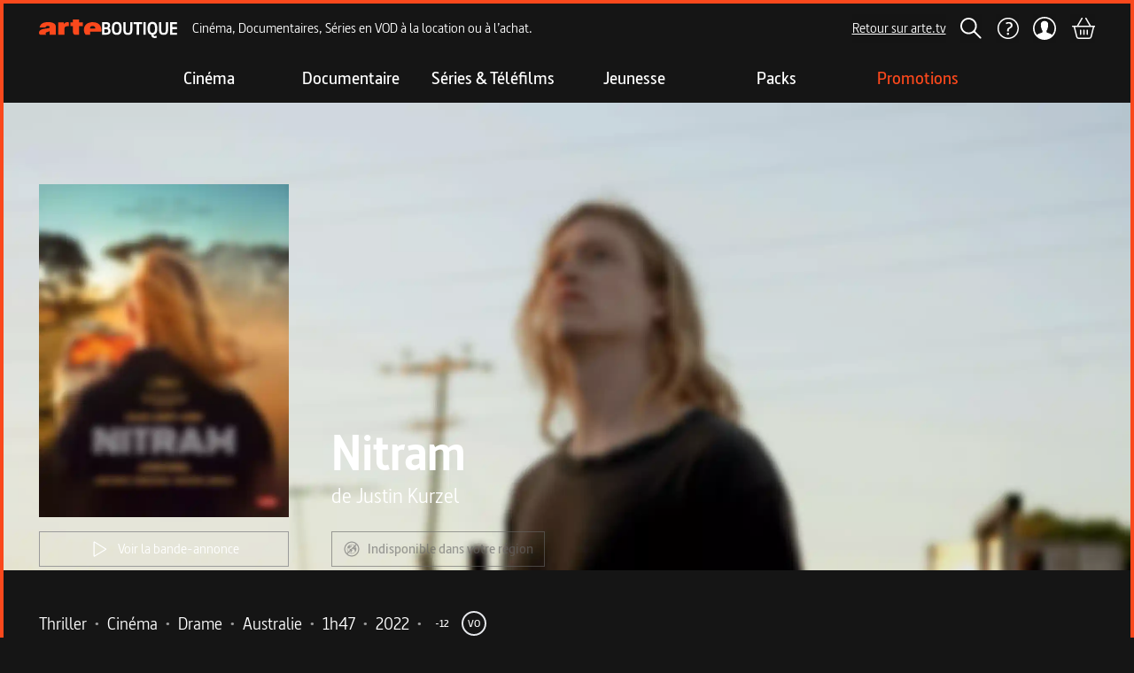

--- FILE ---
content_type: text/html; charset=utf-8
request_url: https://boutique.arte.tv/detail/nitram
body_size: 40008
content:
<!DOCTYPE html><html lang="fr" style="background:rgb(21, 21, 21)"><head><meta charSet="utf-8" data-next-head=""/><meta content="IE=edge" http-equiv="X-UA-Compatible" data-next-head=""/><meta content="width=device-width, initial-scale=1 maximum-scale=1" name="viewport" data-next-head=""/><meta content="ARTE" name="author" data-next-head=""/><meta content="rVx-DtVCBDxmPGDo7uU1amWJ5cMbbBeF1arr2dQddYI" name="google-site-verification" data-next-head=""/><meta content="ARTE Boutique - Films et séries en VOD, location VOD, documentaires, spectacles" property="og:site_name" data-next-head=""/><meta content="fr_FR" property="og:locale" data-next-head=""/><link href="/favicons/apple-touch-icon-57x57.webp" rel="apple-touch-icon" sizes="57x57" data-next-head=""/><link href="/favicons/apple-touch-icon-60x60.webp" rel="apple-touch-icon" sizes="60x60" data-next-head=""/><link href="/favicons/apple-touch-icon-72x72.webp" rel="apple-touch-icon" sizes="72x72" data-next-head=""/><link href="/favicons/apple-touch-icon-76x76.webp" rel="apple-touch-icon" sizes="76x76" data-next-head=""/><link href="/favicons/apple-touch-icon-114x114.webp" rel="apple-touch-icon" sizes="114x114" data-next-head=""/><link href="/favicons/apple-touch-icon-120x120.webp" rel="apple-touch-icon" sizes="120x120" data-next-head=""/><link href="/favicons/apple-touch-icon-152x152.webp" rel="apple-touch-icon" sizes="152x152" data-next-head=""/><link href="/favicons/apple-touch-icon-180x180.webp" rel="apple-touch-icon" sizes="180x180" data-next-head=""/><link href="/favicons/favicon-16x16.webp" rel="icon" sizes="16x16" type="image/webp" data-next-head=""/><link href="/favicons/favicon-32x32.webp" rel="icon" sizes="32x32" type="image/webp" data-next-head=""/><link href="/favicons/favicon-96x96.webp" rel="icon" sizes="96x96" type="image/webp" data-next-head=""/><link href="/favicons/favicon-194x194.webp" rel="icon" sizes="194x194" type="image/webp" data-next-head=""/><link href="/favicons/safari-pinned-tab.svg" rel="mask-icon" data-next-head=""/><link href="/favicons/favicon.ico" rel="shortcut icon" data-next-head=""/><link href="/manifest.json" rel="manifest" data-next-head=""/><title data-next-head="">Nitram</title><meta content="Achetez Nitram en VOD. Disponible en streaming et téléchargement à . Un drame gla&amp;ccedil;ant de Justin Kurzel qui r&amp;eacute;v&amp;egrave;le Caleb Landry Jones dans le r&amp;ocirc;le d&amp;rsquo;un jeune marginal tourment&amp;eacute;.
" name="description" data-next-head=""/><meta content="VOD, streaming, téléchargement, location, achat, film, série, ARTE Boutique" name="keywords" data-next-head=""/><link href="https://boutique.arte.tv/detail/nitram" rel="canonical" data-next-head=""/><meta content="summary" name="twitter:card" data-next-head=""/><meta content="Regardez Nitram en VOD sur ARTE Boutique" property="twitter:title" data-next-head=""/><meta content="Achetez Nitram en VOD. Disponible en streaming et téléchargement à . Un drame gla&amp;ccedil;ant de Justin Kurzel qui r&amp;eacute;v&amp;egrave;le Caleb Landry Jones dans le r&amp;ocirc;le d&amp;rsquo;un jeune marginal tourment&amp;eacute;.
" name="twitter:description" data-next-head=""/><meta content="https://medias.boutique.lab.arte.tv/prod/63774_vod_thumb_275649.png" name="twitter:image" data-next-head=""/><meta content="https://boutique.arte.tv/detail/nitram" property="twitter:url" data-next-head=""/><meta content="Regardez Nitram en VOD sur ARTE Boutique" property="og:title" data-next-head=""/><meta content="https://medias.boutique.lab.arte.tv/prod/63774_vod_thumb_275649.png" property="og:image" data-next-head=""/><meta content="Nitram" property="og:image:alt" data-next-head=""/><meta content="Achetez Nitram en VOD. Disponible en streaming et téléchargement à . Un drame gla&amp;ccedil;ant de Justin Kurzel qui r&amp;eacute;v&amp;egrave;le Caleb Landry Jones dans le r&amp;ocirc;le d&amp;rsquo;un jeune marginal tourment&amp;eacute;.
" property="og:description" data-next-head=""/><meta content="website" property="og:type" data-next-head=""/><meta content="https://boutique.arte.tv/detail/nitram" property="og:url" data-next-head=""/><script type="application/ld+json" data-next-head="">{&quot;@context&quot;:&quot;https://schema.org&quot;,&quot;@type&quot;:&quot;Movie&quot;,&quot;name&quot;:&quot;Nitram&quot;,&quot;image&quot;:&quot;https://medias.boutique.lab.arte.tv/prod/63774_vod_thumb_275649.png&quot;,&quot;description&quot;:&quot;Achetez Nitram en VOD. Disponible en streaming et téléchargement à . Un drame gla&amp;ccedil;ant de Justin Kurzel qui r&amp;eacute;v&amp;egrave;le Caleb Landry Jones dans le r&amp;ocirc;le d&amp;rsquo;un jeune marginal tourment&amp;eacute;.\r\n&quot;,&quot;offers&quot;:{&quot;@type&quot;:&quot;Offer&quot;,&quot;priceCurrency&quot;:&quot;EUR&quot;,&quot;url&quot;:&quot;https://boutique.arte.tv/detail/nitram&quot;,&quot;availability&quot;:&quot;InStock&quot;}}</script><link rel="preload" href="/_next/static/media/ee7f9d9617330bf2-s.p.woff2" as="font" type="font/woff2" crossorigin="anonymous" data-next-font="size-adjust"/><link rel="preload" href="/_next/static/media/fd6575096275e266-s.p.woff" as="font" type="font/woff" crossorigin="anonymous" data-next-font="size-adjust"/><link rel="preload" href="/_next/static/media/ab15bedd6679e51b-s.p.woff" as="font" type="font/woff" crossorigin="anonymous" data-next-font="size-adjust"/><link rel="preload" href="/_next/static/media/44607402c70983d3-s.p.woff" as="font" type="font/woff" crossorigin="anonymous" data-next-font="size-adjust"/><link rel="preload" href="/_next/static/css/c5d8aa517efe0141.css" as="style"/><link rel="stylesheet" href="/_next/static/css/c5d8aa517efe0141.css" data-n-g=""/><noscript data-n-css=""></noscript><script defer="" nomodule="" src="/_next/static/chunks/polyfills-42372ed130431b0a.js"></script><script src="/_next/static/chunks/webpack-60e0510dacb96ad4.js" defer=""></script><script src="/_next/static/chunks/framework-6882d03602c49c50.js" defer=""></script><script src="/_next/static/chunks/main-f26107f07b126d34.js" defer=""></script><script src="/_next/static/chunks/pages/_app-5ac79a2bd6252b60.js" defer=""></script><script src="/_next/static/chunks/674-7ff62dfad5d2693b.js" defer=""></script><script src="/_next/static/chunks/702-15646100a5c194b4.js" defer=""></script><script src="/_next/static/chunks/125-d04afeb6dea2ebbc.js" defer=""></script><script src="/_next/static/chunks/885-92b184d1583e2dd8.js" defer=""></script><script src="/_next/static/chunks/718-50741765ed7b9234.js" defer=""></script><script src="/_next/static/chunks/425-f084244c4090190b.js" defer=""></script><script src="/_next/static/chunks/pages/detail/%5Bslug%5D-4fe5d10519318f46.js" defer=""></script><script src="/_next/static/ua3xBr68eePb7ckmJI2hO/_buildManifest.js" defer=""></script><script src="/_next/static/ua3xBr68eePb7ckmJI2hO/_ssgManifest.js" defer=""></script></head><body class="__variable_e4817e font-sans"><div id="__next"><main class="__variable_e4817e flex min-h-[100vh] flex-col border-4 border-t-0 border-orange border-t-orange bg-background font-sans md:mt-0"><style>#nprogress{pointer-events:none}#nprogress .bar{background:#FFF;position:fixed;z-index:1600;top: 0;left:0;width:100%;height:4px}#nprogress .peg{display:block;position:absolute;right:0;width:100px;height:100%;;opacity:1;-webkit-transform:rotate(3deg) translate(0px,-4px);-ms-transform:rotate(3deg) translate(0px,-4px);transform:rotate(3deg) translate(0px,-4px)}#nprogress .spinner{display:block;position:fixed;z-index:1600;top: 15px;right:15px}#nprogress .spinner-icon{width:18px;height:18px;box-sizing:border-box;border:2px solid transparent;border-top-color:#FFF;border-left-color:#FFF;border-radius:50%;-webkit-animation:nprogress-spinner 400ms linear infinite;animation:nprogress-spinner 400ms linear infinite}.nprogress-custom-parent{overflow:hidden;position:relative}.nprogress-custom-parent #nprogress .bar,.nprogress-custom-parent #nprogress .spinner{position:absolute}@-webkit-keyframes nprogress-spinner{0%{-webkit-transform:rotate(0deg)}100%{-webkit-transform:rotate(360deg)}}@keyframes nprogress-spinner{0%{transform:rotate(0deg)}100%{transform:rotate(360deg)}}</style><section aria-label="Notifications alt+T" tabindex="-1" aria-live="polite" aria-relevant="additions text" aria-atomic="false"></section><div class="sticky top-0 z-navbar"><header class="flex h-auto flex-col items-center bg-background border-t-orange max-md:hidden border-t-4 z-header mx-auto"><div class="flex h-[56px] w-full items-center py-2 pr-6 md:pr-10 2xl:pr-20 4xl:pr-48"><a aria-label="Page d&#x27;accueil" class="ml-6 md:ml-10 2xl:ml-20 4xl:ml-48" href="/"><svg height="24" width="24" class="my-[7px] mr-[1px] h-[16px] w-[119px] md:h-[21px] md:w-[156px] 4xl:h-[36px] 4xl:w-[267px]"><use href="/assets/logo.svg#logo"></use></svg></a><span class="ml-4 flex-none translate-x-0 whitespace-nowrap transition-all duration-300 ease-in lg:flex">Cinéma, Documentaires, Séries en VOD à la location ou à l’achat.</span><div class="flex w-full items-center justify-center search-hidden"></div><a class="inline-flex items-center justify-center whitespace-nowrap font-medium ring-offset-background focus-visible:outline-none focus-visible:ring-2 focus-visible:ring-ring focus-visible:ring-offset-2 disabled:pointer-events-none disabled:opacity-50 text-base hover:opacity-70 transition-opacity underline-offset-2 h-8 bg-primary text-primary-foreground underline ml-auto" rel="noopener noreferrer" target="_blank" href="https://www.arte.tv">Retour sur arte.tv</a><button class="inline-flex items-center justify-center whitespace-nowrap ring-offset-background focus-visible:outline-none focus-visible:ring-2 focus-visible:ring-ring focus-visible:ring-offset-2 disabled:pointer-events-none disabled:opacity-60 font-semibold text-base transition-opacity hover:opacity-80 bg-primary text-primary-foreground py-1 ml-4 h-[32px] px-0" aria-label="Rechercher" title="Rechercher"><svg height="24" width="24"><use href="/assets/search.svg#search"></use></svg></button><a class="inline-flex items-center justify-center whitespace-nowrap font-medium ring-offset-background focus-visible:outline-none focus-visible:ring-2 focus-visible:ring-ring focus-visible:ring-offset-2 disabled:pointer-events-none disabled:opacity-50 text-base hover:opacity-70 transition-opacity underline-offset-2 h-8 w-8 bg-primary ml-4" aria-label="Aide" href="https://support.boutique.arte.tv/hc/fr"><svg height="26" width="26"><use href="/assets/header/help.svg#help"></use></svg></a><button class="inline-flex items-center justify-center whitespace-nowrap ring-offset-background focus-visible:outline-none focus-visible:ring-2 focus-visible:ring-ring focus-visible:ring-offset-2 disabled:pointer-events-none disabled:opacity-60 font-semibold text-base transition-opacity hover:opacity-80 bg-primary text-primary-foreground relative ml-4 h-[32px] p-0" aria-label="Mon compte" title="Mon compte" type="button" aria-haspopup="dialog" aria-expanded="false" aria-controls="radix-:R3576:" data-state="closed"><div class="absolute"></div><svg height="24" width="24" class="z-[120] ml-[0.5px] h-[26px] w-[26px]"><use href="/assets/header/user.svg#user"></use></svg></button><a class="inline-flex items-center justify-center whitespace-nowrap font-medium ring-offset-background focus-visible:outline-none focus-visible:ring-2 focus-visible:ring-ring focus-visible:ring-offset-2 disabled:pointer-events-none disabled:opacity-50 text-base hover:opacity-70 transition-opacity underline-offset-2 h-8 bg-primary text-primary-foreground underline relative ml-4" aria-label="Panier" title="Voir le panier" href="/checkout/cart"><svg height="24" width="24" class="h-6 w-7"><use href="/assets/cart_outlined.svg#cart_outlined"></use></svg></a></div></header><header class="flex items-center justify-between bg-background border-t-orange md:hidden border-t-4 z-header mx-auto"><div class="transition-bg flex w-full items-center justify-between ease-in-out"><div class="flex items-center bg-background py-3 pl-0 pr-1 xs:p-3 xs:pr-6"><button class="inline-flex items-center justify-center whitespace-nowrap ring-offset-background focus-visible:outline-none focus-visible:ring-2 focus-visible:ring-ring focus-visible:ring-offset-2 disabled:pointer-events-none disabled:opacity-60 font-semibold text-base hover:opacity-80 text-primary-foreground w-10 bg-background h-full transition-transform duration-200 rotate-0" type="button" aria-haspopup="dialog" aria-expanded="false" aria-controls="radix-:R976:" data-state="closed"><svg height="24" width="24"><use href="/assets/header/smashed_burger.svg#smashed_burger"></use></svg><span class="sr-only">Ouvrir le menu</span></button><a class="inline-flex items-center justify-center whitespace-nowrap font-medium ring-offset-background focus-visible:outline-none focus-visible:ring-2 focus-visible:ring-ring focus-visible:ring-offset-2 disabled:pointer-events-none disabled:opacity-50 text-base hover:opacity-70 transition-opacity underline-offset-2 text-primary-foreground underline ml-2 h-0 bg-background" aria-label="Page d&#x27;accueil" href="/"><svg height="24" width="24" class="h-[16px] w-[119px]"><use href="/assets/logo.svg#logo"></use></svg></a></div><div class="mr-3 flex items-center space-x-4 bg-background xs:mr-6 sm:space-x-5"><button class="inline-flex items-center justify-center whitespace-nowrap ring-offset-background focus-visible:outline-none focus-visible:ring-2 focus-visible:ring-ring focus-visible:ring-offset-2 disabled:pointer-events-none disabled:opacity-60 font-semibold text-base transition-opacity hover:opacity-80 bg-primary text-primary-foreground h-10 px-3 py-1 pr-0" aria-label="Rechercher" title="Rechercher"><svg height="24" width="24"><use href="/assets/search.svg#search"></use></svg></button><button class="inline-flex items-center justify-center whitespace-nowrap ring-offset-background focus-visible:outline-none focus-visible:ring-2 focus-visible:ring-ring focus-visible:ring-offset-2 disabled:pointer-events-none disabled:opacity-60 font-semibold text-base transition-opacity hover:opacity-80 bg-primary text-primary-foreground relative ml-4 h-[32px] p-0" aria-label="Mon compte" title="Mon compte" type="button" aria-haspopup="dialog" aria-expanded="false" aria-controls="radix-:R19p76:" data-state="closed"><div class="absolute"></div><svg height="24" width="24" class="z-[120] ml-[0.5px] h-[26px] w-[26px]"><use href="/assets/header/user.svg#user"></use></svg></button><a class="inline-flex items-center justify-center whitespace-nowrap font-medium ring-offset-background focus-visible:outline-none focus-visible:ring-2 focus-visible:ring-ring focus-visible:ring-offset-2 disabled:pointer-events-none disabled:opacity-50 text-base hover:opacity-70 transition-opacity underline-offset-2 h-8 bg-primary text-primary-foreground underline relative ml-4" aria-label="Panier" title="Voir le panier" href="/checkout/cart"><svg height="24" width="24" class="h-6 w-7"><use href="/assets/cart_outlined.svg#cart_outlined"></use></svg></a></div></div></header></div><nav class="z-category-list hidden h-[56px] w-[calc(100%-8px)] justify-center bg-background py-4 md:flex md:flex-col"><div class="flex flex-row justify-center"><a class="whitespace-nowrap font-medium ring-offset-background focus-visible:outline-none focus-visible:ring-2 focus-visible:ring-ring focus-visible:ring-offset-2 disabled:pointer-events-none disabled:opacity-50 text-base hover:opacity-70 transition-opacity underline-offset-2 flex h-auto w-40 flex-col items-center justify-center gap-4 bg-transparent text-center no-underline" data-state="closed" href="/listing/cine"><span class="text-xl font-semibold transition-transform duration-500 text-white">Cinéma</span></a><a class="whitespace-nowrap font-medium ring-offset-background focus-visible:outline-none focus-visible:ring-2 focus-visible:ring-ring focus-visible:ring-offset-2 disabled:pointer-events-none disabled:opacity-50 text-base hover:opacity-70 transition-opacity underline-offset-2 flex h-auto w-40 flex-col items-center justify-center gap-4 bg-transparent text-center no-underline" data-state="closed" href="/listing/docu"><span class="text-xl font-semibold transition-transform duration-500 text-white">Documentaire</span></a><a class="whitespace-nowrap font-medium ring-offset-background focus-visible:outline-none focus-visible:ring-2 focus-visible:ring-ring focus-visible:ring-offset-2 disabled:pointer-events-none disabled:opacity-50 text-base hover:opacity-70 transition-opacity underline-offset-2 flex h-auto w-40 flex-col items-center justify-center gap-4 bg-transparent text-center no-underline" data-state="closed" href="/listing/N1-serie"><span class="text-xl font-semibold transition-transform duration-500 text-white">Séries &amp; Téléfilms</span></a><a class="whitespace-nowrap font-medium ring-offset-background focus-visible:outline-none focus-visible:ring-2 focus-visible:ring-ring focus-visible:ring-offset-2 disabled:pointer-events-none disabled:opacity-50 text-base hover:opacity-70 transition-opacity underline-offset-2 flex h-auto w-40 flex-col items-center justify-center gap-4 bg-transparent text-center no-underline" data-state="closed" href="/listing/N1-jeune"><span class="text-xl font-semibold transition-transform duration-500 text-white">Jeunesse</span></a><a class="whitespace-nowrap font-medium ring-offset-background focus-visible:outline-none focus-visible:ring-2 focus-visible:ring-ring focus-visible:ring-offset-2 disabled:pointer-events-none disabled:opacity-50 text-base hover:opacity-70 transition-opacity underline-offset-2 flex h-auto w-40 flex-col items-center justify-center gap-4 bg-transparent text-center no-underline" data-state="closed" href="/listing/packs"><span class="text-xl font-semibold transition-transform duration-500 text-white">Packs</span></a><a class="whitespace-nowrap font-medium ring-offset-background focus-visible:outline-none focus-visible:ring-2 focus-visible:ring-ring focus-visible:ring-offset-2 disabled:pointer-events-none disabled:opacity-50 text-base hover:opacity-70 transition-opacity underline-offset-2 flex h-auto w-40 flex-col items-center justify-center gap-4 bg-transparent text-center no-underline" data-state="closed" href="https://boutique.arte.tv/promotions"><span class="text-xl font-semibold transition-transform duration-500 text-orange">Promotions</span></a></div></nav><div class="relative w-full overflow-hidden max-md:h-full h-[calc(95vh-156px)] 3xl:h-[calc(96vh-156px)]"><img alt="" class="object-cover object-center absolute inset-0 h-[110%] w-full" src="https://medias.boutique.lab.arte.tv/prod/63774_poster_275643.png?quality=30&amp;blur=50"/><div class="z-10 relative h-full w-full"><div class="inset-0 flex h-full bg-black bg-opacity-10"><div class="absolute inset-0 from-background via-transparent to-transparent bg-gradient-to-r"></div><div class="absolute inset-0 from-background via-transparent to-transparent bg-gradient-to-l"></div><div class="absolute inset-0 bg-gradient-to-t from-background via-background via-10% to-transparent to-100%"></div><div class="md:aspect-[2.1] z-100 flex h-full w-full items-center"><header class="mb-2 flex h-full w-full flex-col items-center justify-end pb-6 padding-layout max-md:mt-20 md:flex-row md:items-end lg:w-auto"><div class="h-auto max-w-52 md:w-[200px] md:max-w-none lg:w-[260px] xl:w-[282px] 2xl:w-[320px] 4xl:w-[380px]"><img alt="Poster du programme Nitram" class="object-cover object-center rounded-xs prog-header__poster--short mb-6 md:mb-4" src="https://medias.boutique.lab.arte.tv/prod/63774_vod_thumb_275649.png?quality=30&amp;blur=50"/><div class="mt-4 hidden md:flex"><button class="inline-flex items-center justify-center whitespace-nowrap ring-offset-background focus-visible:outline-none focus-visible:ring-2 focus-visible:ring-ring focus-visible:ring-offset-2 disabled:pointer-events-none disabled:opacity-60 text-base transition-opacity hover:opacity-80 border border-input h-10 px-3 py-1 bg-transparent font-normal last:mb-0 last:mr-0 md:flex w-full"><svg height="24" width="24" class="mr-2"><use href="/assets/play_outlined.svg#play_outlined"></use></svg>Voir la bande-annonce</button></div></div><div class="w-full md:ml-12 md:mt-0 md:flex-1"><h1 class="text-center title-large md:text-left">Nitram</h1><div class="text-center title-small md:text-left"><div class="flex flex-col"><span>de <!-- -->Justin Kurzel</span></div></div><div class="flex flex-col items-start md:flex-row md:flex-wrap md:gap-4 mt-6"><div class="flex w-full flex-col space-y-4 md:w-auto md:flex-row md:flex-wrap md:gap-4 md:space-y-0 xl:flex-nowrap"><div class="mx-auto cursor-not-allowed" data-state="closed"><button class="inline-flex items-center justify-center whitespace-nowrap ring-offset-background focus-visible:outline-none focus-visible:ring-2 focus-visible:ring-ring focus-visible:ring-offset-2 disabled:pointer-events-none disabled:opacity-60 font-semibold text-base transition-opacity hover:opacity-80 bg-transparent text-disabled border border-disabled h-10 px-3 py-1" aria-label="Indisponible dans votre région" disabled=""><svg height="20" width="20" class="mr-2"><use href="/assets/buttons/geo_blocked.svg#geo_blocked"></use></svg><span>Indisponible dans votre région</span></button></div><div class="w-full font-normal md:hidden md:w-auto"><button class="inline-flex items-center justify-center whitespace-nowrap ring-offset-background focus-visible:outline-none focus-visible:ring-2 focus-visible:ring-ring focus-visible:ring-offset-2 disabled:pointer-events-none disabled:opacity-60 text-base transition-opacity hover:opacity-80 border border-input h-10 px-3 py-1 bg-transparent font-normal last:mb-0 last:mr-0 md:flex w-full md:w-auto"><svg height="24" width="24" class="mr-2"><use href="/assets/play_outlined.svg#play_outlined"></use></svg>Voir la bande-annonce</button></div></div></div></div></header></div></div></div></div><section aria-labelledby="section-programme-metadata" class="flex flex-col gap-1 mt-11 padding-layout"><h2 class="sr-only">Metadata du programme</h2><div class="flew-row flex flex-wrap items-center"><div class="mr-4 flex flex-row flex-wrap"><div class="flex items-start"><ul class="flex flex-row flex-wrap"><li class="inline-flex items-center justify-center paragraph-large">Thriller<span class="mx-2 inline-block text-neutral">•</span></li><li class="inline-flex items-center justify-center paragraph-large">Cinéma<span class="mx-2 inline-block text-neutral">•</span></li><li class="inline-flex items-center justify-center paragraph-large">Drame<span class="mx-2 inline-block text-neutral">•</span></li><li class="inline-flex items-center justify-center paragraph-large">Australie<span class="mx-2 inline-block text-neutral">•</span></li><li class="inline-flex items-center justify-center paragraph-large">1h47<span class="mx-2 inline-block text-neutral">•</span></li><li class="inline-flex items-center justify-center paragraph-large">2022<span class="mx-2 inline-block text-neutral">•</span></li><li class="inline-flex items-center justify-center paragraph-large"><span class="flex h-7 w-7 items-center justify-center rounded-full text-center text-xs font-semibold mr-2">-12</span></li><li class="inline-flex items-center justify-center paragraph-large"><span class="flex h-7 w-7 items-center justify-center rounded-full text-center text-xs font-semibold mr-2"><div class="h-7 w-7 rounded-full border-2 p-1 hover:cursor-pointer" data-state="closed">VO</div></span></li></ul></div></div></div><div class="flew-row flex flex-wrap gap-1"><div class="flex items-start"><label class="mr-2 inline-block text-nowrap paragraph-large">Réalisation :</label><ul class="flex flex-row flex-wrap"><li class="inline-flex items-center justify-center"><a class="inline-flex items-center justify-center whitespace-nowrap font-medium ring-offset-background focus-visible:outline-none focus-visible:ring-2 focus-visible:ring-ring focus-visible:ring-offset-2 disabled:pointer-events-none disabled:opacity-50 text-base hover:opacity-70 transition-opacity underline-offset-2 bg-primary text-primary-foreground underline h-auto paragraph-large" href="/search?genericsSlugs=justin-kurzel">Justin Kurzel</a></li></ul></div></div><div class="flew-row flex flex-wrap gap-1"><div class="flex items-start"><label class="mr-2 inline-block text-nowrap paragraph-large">Distribution :</label><ul class="flex flex-row flex-wrap"><li class="inline-flex items-center justify-center"><a class="inline-flex items-center justify-center whitespace-nowrap font-medium ring-offset-background focus-visible:outline-none focus-visible:ring-2 focus-visible:ring-ring focus-visible:ring-offset-2 disabled:pointer-events-none disabled:opacity-50 text-base hover:opacity-70 transition-opacity underline-offset-2 bg-primary text-primary-foreground underline h-auto paragraph-large" href="/search?genericsSlugs=caleb-landry-jones">Caleb Landry Jones</a><span class="mx-2 inline-block text-neutral">•</span></li><li class="inline-flex items-center justify-center"><a class="inline-flex items-center justify-center whitespace-nowrap font-medium ring-offset-background focus-visible:outline-none focus-visible:ring-2 focus-visible:ring-ring focus-visible:ring-offset-2 disabled:pointer-events-none disabled:opacity-50 text-base hover:opacity-70 transition-opacity underline-offset-2 bg-primary text-primary-foreground underline h-auto paragraph-large" href="/search?genericsSlugs=judy-davis">Judy Davis</a></li></ul></div></div><div class="flew-row flex flex-wrap gap-1"><div class="flex items-start"><label class="mr-2 inline-block text-nowrap paragraph-large">Tags :</label><ul class="flex flex-row flex-wrap"><li class="inline-flex items-center justify-center"><a class="inline-flex items-center justify-center whitespace-nowrap font-medium ring-offset-background focus-visible:outline-none focus-visible:ring-2 focus-visible:ring-ring focus-visible:ring-offset-2 disabled:pointer-events-none disabled:opacity-50 text-base hover:opacity-70 transition-opacity underline-offset-2 bg-primary text-primary-foreground underline h-auto paragraph-large" href="/search?thesaurusEntriesSlugs=drame-psychologique">Drame psychologique</a><span class="mx-2 inline-block text-neutral">•</span></li><li class="inline-flex items-center justify-center"><a class="inline-flex items-center justify-center whitespace-nowrap font-medium ring-offset-background focus-visible:outline-none focus-visible:ring-2 focus-visible:ring-ring focus-visible:ring-offset-2 disabled:pointer-events-none disabled:opacity-50 text-base hover:opacity-70 transition-opacity underline-offset-2 bg-primary text-primary-foreground underline h-auto paragraph-large" href="/search?thesaurusEntriesSlugs=inspire-dune-histoire-vraie">Inspiré d&#x27;une histoire vraie</a></li></ul></div></div></section><section aria-labelledby="section-programme-description" class="pl-[24px] pr-[48px] md:pl-[63px] md:pr-[99px] 2xl:pl-[150px] 2xl:pr-[186px] 4xl:pl-[337px] 4xl:pr-[373px]"><h2 class="sr-only">Description du programme</h2><div class="relative flex gap-x-3 mt-12 lg:mt-16 2xl:mt-20 4xl:mt-32"><div class="flex h-6 items-center"><svg height="12" width="16" class="h-full self-start"><use href="/assets/quotation_mark.svg#quotation_mark"></use></svg></div><div><span class="block font-bold *:paragraph-large mb-4 md:mb-6"><p>Un drame gla&ccedil;ant de Justin Kurzel qui r&eacute;v&egrave;le Caleb Landry Jones dans le r&ocirc;le d&rsquo;un jeune marginal tourment&eacute;.</p>
</span><span class="font-normal *:paragraph-large"><p>En Australie dans le milieu des ann&eacute;es 90, Nitram vit chez ses parents, o&ugrave; le temps s&rsquo;&eacute;coule entre solitude et frustration. Alors qu&#39;il propose ses services comme jardinier, il rencontre Helen, une h&eacute;riti&egrave;re marginale qui vit seule avec ses animaux. Ensemble, ils se construisent une vie &agrave; part. Quand Helen dispara&icirc;t tragiquement, la col&egrave;re et la solitude de Nitram ressurgissent. Commence alors une longue descente qui va le mener au pire.</p>
</span></div></div><ul class="ml-6 mt-6"><li class="flex items-center gap-4"><svg height="24" width="24" class="h-6 w-6 flex-none md:h-8 md:w-8"><use href="/assets/reward_leaf.svg#reward_leaf"></use></svg><p>Festival de Cannes<!-- --> <!-- -->2021<!-- --> - <!-- -->Prix d&#x27;interprétation masculine</p></li></ul></section><div class="mt-12 bg-black padding-layout md:mt-16 2xl:mt-20 4xl:mt-32"><h2 class="sr-only">Informations techniques du programme</h2><div class="py-16"><section aria-labelledby="section-programme-informations-techniques" class="flex flex-col bg-black"><h2 class="mb-4 font-bold title-small">Fiche technique</h2><div class="grid grid-cols-1 items-start gap-0 2xl:grid-cols-2 2xl:gap-8"><div class="grid grid-cols-1 gap-4 2xl:col-span-1"><section aria-labelledby="section-1-title"><h2 class="sr-only">Fiche technique section gauche</h2><div class="flex flex-col md:flex-row"><span class="inline-block flex-none gap-3 text-gray-light paragraph-large min-w-[230px] 2xl:min-w-[230px] 4xl:min-w-[350px] pr-6">Durée</span><span class="whitespace-nowrap text-nowrap paragraph-large">1h47</span></div><div class="flex flex-col md:flex-row"><span class="inline-block flex-none gap-3 text-gray-light paragraph-large min-w-[230px] 2xl:min-w-[230px] 4xl:min-w-[350px] pr-6">Année de production</span><span class="whitespace-nowrap text-nowrap paragraph-large">2022</span></div><div class="flex flex-col md:flex-row"><span class="inline-block flex-none gap-3 text-gray-light paragraph-large min-w-[230px] 2xl:min-w-[230px] 4xl:min-w-[350px] pr-6">Pays de production</span><div class="flex flex-row flex-wrap"><span class="whitespace-nowrap text-nowrap paragraph-large">Australie</span></div></div><div class="flex flex-col md:flex-row"><span class="inline-block flex-none gap-3 text-gray-light paragraph-large min-w-[230px] 2xl:min-w-[230px] 4xl:min-w-[350px] pr-6">Langue audio</span><div class="flex flex-row flex-wrap"><span class="whitespace-nowrap text-nowrap paragraph-large">Version originale</span></div></div><div class="flex flex-col md:flex-row"><span class="inline-block flex-none gap-3 text-gray-light paragraph-large min-w-[230px] 2xl:min-w-[230px] 4xl:min-w-[350px] pr-6">Sous-titres</span><div class="flex flex-row flex-wrap"><span class="whitespace-nowrap text-nowrap paragraph-large">Français</span></div></div><div class="flex flex-col md:flex-row"><span class="inline-block flex-none gap-3 text-gray-light paragraph-large min-w-[230px] 2xl:min-w-[230px] 4xl:min-w-[350px] pr-6">Territoires disponibles</span><div class="flex flex-row flex-wrap"><span class="whitespace-nowrap text-nowrap paragraph-large">France, Dom/Tom, Monaco, Andorre</span></div></div></section></div><div class="grid grid-cols-1 gap-4"><section aria-labelledby="section-2-title"><h2 class="sr-only">Fiche technique section droite</h2><div class="flex flex-col md:flex-row"><span class="inline-block flex-none gap-3 text-gray-light paragraph-large min-w-[230px] 2xl:min-w-[140px] 4xl:min-w-[190px] pr-6">Réalisé par</span><div class="flex flex-row flex-wrap"><span class="whitespace-nowrap text-nowrap paragraph-large">Justin Kurzel</span></div></div><div class="flex flex-col md:flex-row"><span class="inline-block flex-none gap-3 text-gray-light paragraph-large min-w-[230px] 2xl:min-w-[140px] 4xl:min-w-[190px] pr-6">Avec</span><div class="flex flex-row flex-wrap"><span class="whitespace-nowrap text-nowrap paragraph-large">Caleb Landry Jones<span class="mx-2 inline-block text-neutral">•</span></span><span class="whitespace-nowrap text-nowrap paragraph-large">Judy Davis</span></div></div></section></div></div></section></div></div><section aria-labelledby="section-programmes-recommandes" class="mt-12 md:mt-16 2xl:mt-20 4xl:mt-32"><div><div class="padding-left-layout"><div class="mb-4 flex flex-row justify-between sm:mb-[22px]"><div class="flex flex-col"><div class="flex flex-row justify-between gap-4"><h3><span class="inline-flex items-center"><span class="font-bold title-small">ARTE Boutique vous recommande aussi...</span></span></h3></div></div></div></div><div class="[&amp;_.first-carousel-card]:ml-6 [&amp;_.first-carousel-card]:md:ml-10 [&amp;_.first-carousel-card]:2xl:ml-20 [&amp;_.first-carousel-card]:4xl:ml-48"></div></div></section><section class="mt-24 flex items-center justify-center bg-gray-medium py-10 max-sm:pb-5 sm:mt-32 2xl:mt-36 4xl:mt-52"><footer class="w-full"><div class="flex flex-col px-2 md:px-6 lg:gap-x-24"><div class="flex flex-col items-center"><div class="flex flex-col items-center justify-center"><div class="grid h-[60px] grid-cols-3 items-center justify-items-center text-white xl:mr-0"><div class="flex items-center justify-center"><svg height="40" width="55" class="4xl:h-full" style="margin-right:10px"><use href="/assets/footer/desktop_outlined.svg#desktop_outlined"></use></svg></div><div class="flex items-center justify-center"><svg height="32" width="30" class="4xl:h-full" style="margin-right:0"><use href="/assets/footer/mobile_outlined.svg#mobile_outlined"></use></svg></div><div class="flex items-center justify-center"><svg height="36" width="30" class="4xl:h-full" style="margin-right:0"><use href="/assets/footer/tablet_outlined.svg#tablet_outlined"></use></svg></div></div><div class="mt-3 flex flex-col justify-center"><p class="text-center text-xl font-bold leading-normal text-white">Vos programmes préférés, sur tous vos écrans</p><div class="mt-2"><p class="text-center leading-normal text-white">Retrouvez Arte Boutique sur votre ordinateur, smartphone et tablette.</p></div></div></div></div><div class="px-6 lg:px-20 py-8"><div data-orientation="horizontal" role="none" class="shrink-0 h-[1px] w-full bg-gray-lighter"></div></div><div class="flex flex-col px-6"><div class="flex"><svg height="150" width="37" class="mr-3 mt-5 hidden flex-none lg:block"><use href="/assets/footer/arte_vertical.svg#arte_vertical"></use></svg><div class="mt-0 flex w-full flex-row gap-x-10 xl:mt-0 2xl:gap-x-14"><ul class="w-full grid-cols-1 justify-between gap-x-2 gap-y-2 space-y-7 sm:grid md:grid-cols-2 md:gap-y-6 md:space-y-0 2xl:grid-cols-5 2xl:gap-y-0"><li class="lg:w-25"><div class="block md:hidden"><div data-orientation="vertical"><div data-state="closed" data-orientation="vertical"><h3 data-orientation="vertical" data-state="closed" class="flex"><button type="button" aria-controls="radix-:R2j7d6:" aria-expanded="false" data-state="closed" data-orientation="vertical" id="radix-:Rj7d6:" class="flex flex-1 items-center font-medium transition-all hover:underline [&amp;[data-state=open]&gt;svg]:rotate-90" data-radix-collection-item=""><svg xmlns="http://www.w3.org/2000/svg" width="24" height="24" viewBox="0 0 24 24" fill="none" stroke="currentColor" stroke-width="2" stroke-linecap="round" stroke-linejoin="round" class="lucide lucide-chevron-right mr-3 h-8 w-8 shrink-0 transition-transform duration-200" aria-hidden="true"><path d="m9 18 6-6-6-6"></path></svg><p class="font-bold title-small">Le réseau ARTE</p> </button></h3><div data-state="closed" id="radix-:R2j7d6:" hidden="" role="region" aria-labelledby="radix-:Rj7d6:" data-orientation="vertical" class="overflow-hidden text-sm transition-all data-[state=closed]:animate-accordion-up data-[state=open]:animate-accordion-down" style="--radix-accordion-content-height:var(--radix-collapsible-content-height);--radix-accordion-content-width:var(--radix-collapsible-content-width)"></div></div></div></div><div class="hidden md:block"><p class="text-lg font-semibold leading-loose text-white md:text-xl">Le réseau ARTE</p> <div class="mt-2"><a class="inline-flex items-center font-medium ring-offset-background focus-visible:outline-none focus-visible:ring-2 focus-visible:ring-ring focus-visible:ring-offset-2 disabled:pointer-events-none disabled:opacity-50 text-base hover:opacity-70 transition-opacity underline-offset-2 h-full w-full justify-start whitespace-normal no-underline md:mb-2 md:leading-4" href="https://www.arte.tv/fr/">ARTE.tv</a><a class="inline-flex items-center font-medium ring-offset-background focus-visible:outline-none focus-visible:ring-2 focus-visible:ring-ring focus-visible:ring-offset-2 disabled:pointer-events-none disabled:opacity-50 text-base hover:opacity-70 transition-opacity underline-offset-2 h-full w-full justify-start whitespace-normal no-underline md:mb-2 md:leading-4" href="https://www.arteradio.com/">ARTE Radio</a><a class="inline-flex items-center font-medium ring-offset-background focus-visible:outline-none focus-visible:ring-2 focus-visible:ring-ring focus-visible:ring-offset-2 disabled:pointer-events-none disabled:opacity-50 text-base hover:opacity-70 transition-opacity underline-offset-2 h-full w-full justify-start whitespace-normal no-underline md:mb-2 md:leading-4" href="https://boutique.arte.tv/">ARTE Boutique</a><a class="inline-flex items-center font-medium ring-offset-background focus-visible:outline-none focus-visible:ring-2 focus-visible:ring-ring focus-visible:ring-offset-2 disabled:pointer-events-none disabled:opacity-50 text-base hover:opacity-70 transition-opacity underline-offset-2 h-full w-full justify-start whitespace-normal no-underline md:mb-2 md:leading-4" href="https://www.arte.tv/digitalproductions/fr/">Productions numériques</a></div></div></li><li class="lg:w-25"><div class="block md:hidden"><div data-orientation="vertical"><div data-state="closed" data-orientation="vertical"><h3 data-orientation="vertical" data-state="closed" class="flex"><button type="button" aria-controls="radix-:R2l7d6:" aria-expanded="false" data-state="closed" data-orientation="vertical" id="radix-:Rl7d6:" class="flex flex-1 items-center font-medium transition-all hover:underline [&amp;[data-state=open]&gt;svg]:rotate-90" data-radix-collection-item=""><svg xmlns="http://www.w3.org/2000/svg" width="24" height="24" viewBox="0 0 24 24" fill="none" stroke="currentColor" stroke-width="2" stroke-linecap="round" stroke-linejoin="round" class="lucide lucide-chevron-right mr-3 h-8 w-8 shrink-0 transition-transform duration-200" aria-hidden="true"><path d="m9 18 6-6-6-6"></path></svg><p class="font-bold title-small">Assistance</p> </button></h3><div data-state="closed" id="radix-:R2l7d6:" hidden="" role="region" aria-labelledby="radix-:Rl7d6:" data-orientation="vertical" class="overflow-hidden text-sm transition-all data-[state=closed]:animate-accordion-up data-[state=open]:animate-accordion-down" style="--radix-accordion-content-height:var(--radix-collapsible-content-height);--radix-accordion-content-width:var(--radix-collapsible-content-width)"></div></div></div></div><div class="hidden md:block"><p class="text-lg font-semibold leading-loose text-white md:text-xl">Assistance</p> <div class="mt-2"><a class="inline-flex items-center font-medium ring-offset-background focus-visible:outline-none focus-visible:ring-2 focus-visible:ring-ring focus-visible:ring-offset-2 disabled:pointer-events-none disabled:opacity-50 text-base hover:opacity-70 transition-opacity underline-offset-2 h-full w-full justify-start whitespace-normal no-underline md:mb-2 md:leading-4" href="https://boutique.arte.tv/carte-cadeau">Offrir une carte Cadeau</a><a class="inline-flex items-center font-medium ring-offset-background focus-visible:outline-none focus-visible:ring-2 focus-visible:ring-ring focus-visible:ring-offset-2 disabled:pointer-events-none disabled:opacity-50 text-base hover:opacity-70 transition-opacity underline-offset-2 h-full w-full justify-start whitespace-normal no-underline md:mb-2 md:leading-4" href="/page/offrir-une-vod">Offrir une VOD</a><a class="inline-flex items-center font-medium ring-offset-background focus-visible:outline-none focus-visible:ring-2 focus-visible:ring-ring focus-visible:ring-offset-2 disabled:pointer-events-none disabled:opacity-50 text-base hover:opacity-70 transition-opacity underline-offset-2 h-full w-full justify-start whitespace-normal no-underline md:mb-2 md:leading-4" href="https://support.boutique.arte.tv/hc/fr">Aide</a><a class="inline-flex items-center font-medium ring-offset-background focus-visible:outline-none focus-visible:ring-2 focus-visible:ring-ring focus-visible:ring-offset-2 disabled:pointer-events-none disabled:opacity-50 text-base hover:opacity-70 transition-opacity underline-offset-2 h-full w-full justify-start whitespace-normal no-underline md:mb-2 md:leading-4" href="https://support.boutique.arte.tv/hc/fr">Nous contacter</a></div></div></li><li class="lg:w-25"><div class="block md:hidden"><div data-orientation="vertical"><div data-state="closed" data-orientation="vertical"><h3 data-orientation="vertical" data-state="closed" class="flex"><button type="button" aria-controls="radix-:R2n7d6:" aria-expanded="false" data-state="closed" data-orientation="vertical" id="radix-:Rn7d6:" class="flex flex-1 items-center font-medium transition-all hover:underline [&amp;[data-state=open]&gt;svg]:rotate-90" data-radix-collection-item=""><svg xmlns="http://www.w3.org/2000/svg" width="24" height="24" viewBox="0 0 24 24" fill="none" stroke="currentColor" stroke-width="2" stroke-linecap="round" stroke-linejoin="round" class="lucide lucide-chevron-right mr-3 h-8 w-8 shrink-0 transition-transform duration-200" aria-hidden="true"><path d="m9 18 6-6-6-6"></path></svg><p class="font-bold title-small">Infos légales</p> </button></h3><div data-state="closed" id="radix-:R2n7d6:" hidden="" role="region" aria-labelledby="radix-:Rn7d6:" data-orientation="vertical" class="overflow-hidden text-sm transition-all data-[state=closed]:animate-accordion-up data-[state=open]:animate-accordion-down" style="--radix-accordion-content-height:var(--radix-collapsible-content-height);--radix-accordion-content-width:var(--radix-collapsible-content-width)"></div></div></div></div><div class="hidden md:block"><p class="text-lg font-semibold leading-loose text-white md:text-xl">Infos légales</p> <div class="mt-2"><button class="h-full w-fit justify-start whitespace-normal no-underline transition-opacity hover:opacity-70 md:mb-2 md:leading-4">Gérer les cookies</button><a class="inline-flex items-center font-medium ring-offset-background focus-visible:outline-none focus-visible:ring-2 focus-visible:ring-ring focus-visible:ring-offset-2 disabled:pointer-events-none disabled:opacity-50 text-base hover:opacity-70 transition-opacity underline-offset-2 h-full w-full justify-start whitespace-normal no-underline md:mb-2 md:leading-4" href="https://medias.boutique.lab.arte.tv/prod/medias/pdf/3f/e4/3fe468b5-8eda-4a72-8135-91f3267439c1.pdf">CGV CGU</a><a class="inline-flex items-center font-medium ring-offset-background focus-visible:outline-none focus-visible:ring-2 focus-visible:ring-ring focus-visible:ring-offset-2 disabled:pointer-events-none disabled:opacity-50 text-base hover:opacity-70 transition-opacity underline-offset-2 h-full w-full justify-start whitespace-normal no-underline md:mb-2 md:leading-4" href="/page/mentions-legales-et-protection-des-donne">Mentions Légales et protection des données personnelles</a><a class="inline-flex items-center font-medium ring-offset-background focus-visible:outline-none focus-visible:ring-2 focus-visible:ring-ring focus-visible:ring-offset-2 disabled:pointer-events-none disabled:opacity-50 text-base hover:opacity-70 transition-opacity underline-offset-2 h-full w-full justify-start whitespace-normal no-underline md:mb-2 md:leading-4" href="/page/politique-de-cookie-arte-boutique">Politique de cookies ARTE Boutique</a><a class="inline-flex items-center font-medium ring-offset-background focus-visible:outline-none focus-visible:ring-2 focus-visible:ring-ring focus-visible:ring-offset-2 disabled:pointer-events-none disabled:opacity-50 text-base hover:opacity-70 transition-opacity underline-offset-2 h-full w-full justify-start whitespace-normal no-underline md:mb-2 md:leading-4" href="/page/accessibilite-non-conforme">Accessibilité : non conforme</a><a class="inline-flex items-center font-medium ring-offset-background focus-visible:outline-none focus-visible:ring-2 focus-visible:ring-ring focus-visible:ring-offset-2 disabled:pointer-events-none disabled:opacity-50 text-base hover:opacity-70 transition-opacity underline-offset-2 h-full w-full justify-start whitespace-normal no-underline md:mb-2 md:leading-4" href="/sitemap">Plan du site</a></div></div></li><li class="lg:w-25"><div class="block md:hidden"><div data-orientation="vertical"><div data-state="closed" data-orientation="vertical"><h3 data-orientation="vertical" data-state="closed" class="flex"><button type="button" aria-controls="radix-:R2p7d6:" aria-expanded="false" data-state="closed" data-orientation="vertical" id="radix-:Rp7d6:" class="flex flex-1 items-center font-medium transition-all hover:underline [&amp;[data-state=open]&gt;svg]:rotate-90" data-radix-collection-item=""><svg xmlns="http://www.w3.org/2000/svg" width="24" height="24" viewBox="0 0 24 24" fill="none" stroke="currentColor" stroke-width="2" stroke-linecap="round" stroke-linejoin="round" class="lucide lucide-chevron-right mr-3 h-8 w-8 shrink-0 transition-transform duration-200" aria-hidden="true"><path d="m9 18 6-6-6-6"></path></svg><p class="font-bold title-small">Paiement</p> </button></h3><div data-state="closed" id="radix-:R2p7d6:" hidden="" role="region" aria-labelledby="radix-:Rp7d6:" data-orientation="vertical" class="overflow-hidden text-sm transition-all data-[state=closed]:animate-accordion-up data-[state=open]:animate-accordion-down" style="--radix-accordion-content-height:var(--radix-collapsible-content-height);--radix-accordion-content-width:var(--radix-collapsible-content-width)"></div></div></div></div><div class="hidden md:block"><p class="text-lg font-semibold leading-loose text-white md:text-xl">Paiement</p> <div class="mt-2"><div><p>Paiement 100% sécurisé</p><div class="mt-4 flex items-center space-x-2 overflow-auto xs:space-x-4 md:block md:space-x-0"><div class="flex items-center space-x-2 xs:space-x-4 md:space-x-2"><svg height="18" width="43" class="xs:h-[22px]"><use href="/assets/footer/credit_card.svg#credit_card"></use></svg><svg height="15" width="68" class="mt-1 xs:h-[19px]"><use href="/assets/footer/paypal.svg#paypal"></use></svg></div></div></div></div></div></li><li class="col-span-full mt-8 md:mt-5 lg:col-span-1"><span class="w-60 text-lg font-semibold leading-loose text-orange md:text-xl">Newsletter Boutique</span><p>Recevez toutes nos actualités VOD (nouvelles sorties, offres promotionnelles) par email</p><div class="flex w-full items-center justify-between space-x-2 sm:space-x-0"><form class="mt-3 flex w-full flex-col space-y-2"><div class="flex w-full"><input type="email" class="flex h-10 border w-full px-3 py-2 ring-offset-background file:border-0 file:bg-transparent file:text-sm file:font-medium focus-visible:outline-none disabled:cursor-not-allowed disabled:opacity-50 border-input rounded-none bg-transparent text-sm placeholder:text-secondary md:text-base" name="email" placeholder="Adresse e-mail"/><button class="inline-flex items-center justify-center whitespace-nowrap ring-offset-background focus-visible:outline-none focus-visible:ring-2 focus-visible:ring-ring focus-visible:ring-offset-2 disabled:pointer-events-none disabled:opacity-60 font-semibold text-base transition-opacity hover:opacity-80 text-white h-10 py-1 ml-2 bg-orange px-4" aria-label="send email" type="submit">OK</button></div></form></div><p class="mt-3 text-secondary caption">Je souhaite recevoir la lettre d’information d&#x27;ARTE Boutique. Je peux me désinscrire à tout moment. Pour en savoir plus,<!-- --> <a class="text-secondary caption" rel="noopener noreferrer" target="_blank" href="https://medias.boutique.lab.arte.tv/prod/medias/pdf/9c/6e/9c6e5897-661f-4427-9052-48224867ef0d.pdf">consultez nos CGU</a>.</p></li></ul></div></div><div class="lg:px-14"><div class="py-8"><div data-orientation="horizontal" role="none" class="shrink-0 h-[1px] w-full bg-gray-lighter"></div></div><div class="flex w-full flex-col items-center justify-center md:flex-row"><p class="max-w-4xl text-center text-secondary caption md:px-4 2xl:px-16">Ce service respecte le droit d’auteur. Tous les droits des auteurs des oeuvres protégées reproduites et communiquées sur ce site, sont réservés. Sauf autorisation, toute utilisation des oeuvres autre que la reproduction et la consultation individuelles et privées est interdite.</p><div class="flex p-0 opacity-50"><button class="inline-flex items-center justify-center whitespace-nowrap ring-offset-background focus-visible:outline-none focus-visible:ring-2 focus-visible:ring-ring focus-visible:ring-offset-2 disabled:pointer-events-none disabled:opacity-60 font-semibold text-base transition-opacity hover:opacity-80 text-destructive-foreground mt-3 flex-col bg-transparent md:mt-0" aria-label="scroll to top" title="Remonter la page"><div class="flex h-8 w-8 items-center justify-center md:h-10 md:w-10"><svg height="12px" width="20px" class="h-3 w-5 -rotate-90 fill-neutral md:h-5 md:w-3"><use href="/assets/chevron_right.svg#chevron_right"></use></svg></div><p class="font-normal caption md:hidden">Remonter la page</p></button></div></div></div></div></div></footer></section><div aria-modal="true" class="min-[650px]:flex-row min-[650px]:px-[24px] min-[650px]:py-[50px] sticky bottom-0 left-0 right-0 z-cookieBanner max-h-[480px] translate-y-0 flex-col justify-start overflow-y-auto bg-white px-[32px] py-[35px] shadow-lg sm:justify-center lg:px-[60px] lg:py-10 hidden" role="dialog" style="bottom:env(safe-area-inset-bottom)"><button class="inline-flex items-center justify-center whitespace-nowrap ring-offset-background focus-visible:outline-none focus-visible:ring-2 focus-visible:ring-ring focus-visible:ring-offset-2 disabled:pointer-events-none disabled:opacity-60 transition-opacity hover:opacity-80 h-10 absolute right-0 top-0 mt-[2px] bg-transparent px-[10px] py-[5px] text-[17px] font-thin !leading-[20px] text-primary underline sm:mt-[17px] md:hidden">Paramétrer mes choix</button><div class="min-[650px]:w-[75%] min-[650px]:flex-row min-[650px]:items-center min-[650px]:justify-center flex w-full flex-col items-start justify-start pt-2 lg:w-full lg:pt-0"><div class="min-[650px]:px-[10px] lg:w-[40%] lg:px-6"><h1 class="mb-1 text-[22px] font-bold !leading-[30px] text-primary sm:text-[25px] lg:mb-0 lg:text-[40px] lg:!leading-[40px]">Bienvenue sur Arte Boutique !</h1><h2 class="mt-[2px] text-[17px] font-semibold !leading-[21px] text-primary lg:mt-[8px] lg:text-[25px] lg:!leading-[30px]">Cinéma, documentaires, séries, films d’animation : retrouvez des milliers de programmes sur notre plateforme.</h2><h2 class="mt-[2px] text-[14px] !leading-[21px] text-primary lg:mt-[8px] lg:text-[18px] lg:!leading-[30px]">Nous mettons un point d’honneur à garantir la protection de vos données personnelles.</h2></div><div class="min-[650px]:px-[10px] h-full lg:w-[60%] lg:px-6"><p class="min-[650px]:mt-[10px] min-[650px]:text-[17px] min-[650px]:!leading-[17px] mt-[4px] max-w-[800px] text-[14px] !leading-[14px] text-primary lg:text-[19px] lg:!leading-[24px]">Pour vous offrir une expérience personnalisée et mieux faire connaître nos contenus, nous et<!-- --> <a class="inline-flex items-center justify-center whitespace-nowrap font-medium ring-offset-background focus-visible:outline-none focus-visible:ring-2 focus-visible:ring-ring focus-visible:ring-offset-2 disabled:pointer-events-none disabled:opacity-50 hover:opacity-70 transition-opacity underline-offset-2 h-8 text-primary-foreground underline bg-transparent text-[14px] sm:text-[17px] lg:text-[19px]" rel="noopener noreferrer" target="_blank" href="/page/depot-de-cookies-liste-de-nos-partenaire">nos partenaires</a> <!-- -->utilisons des cookies ainsi que d’autres technologies similaires pour stocker et accéder à certaines de vos données (identifiants et informations renseignées à la création de votre compte utilisateur). Cela nous permet de mesurer l’audience de nos contenus, de personnaliser nos services et notre offre, et de vous proposer des publicités personnalisées.</p><p class="min-[650px]:mt-[10px] min-[650px]:text-[17px] min-[650px]:!leading-[17px] mt-[4px] max-w-[800px] text-[14px] !leading-[14px] text-primary lg:text-[19px] lg:!leading-[24px]">Vous pouvez consentir à l’ensemble des finalités en cliquant sur “J’accepte”, les refuser en cliquant sur “Je refuse” ou personnaliser vos choix en fonction des différentes finalités en cliquant sur “paramétrer mes choix”.</p><p class="min-[650px]:mt-[10px] min-[650px]:text-[17px] min-[650px]:!leading-[17px] mt-[4px] max-w-[800px] text-[14px] !leading-[14px] text-primary lg:text-[19px] lg:!leading-[24px]">Vous pouvez modifier ou retirer votre consentement, à tout moment, en cliquant sur “Gérer les cookies” en bas de page de ce site. Vous pouvez aussi consulter notre<!-- --> <a class="inline-flex items-center justify-center whitespace-nowrap font-medium ring-offset-background focus-visible:outline-none focus-visible:ring-2 focus-visible:ring-ring focus-visible:ring-offset-2 disabled:pointer-events-none disabled:opacity-50 hover:opacity-70 transition-opacity underline-offset-2 h-8 text-primary-foreground underline bg-transparent text-[14px] sm:text-[17px] lg:text-[19px]" rel="noopener noreferrer" target="_blank" href="/page/mentions-legales-et-protection-des-donne">Politique de données personnelles</a> <!-- -->et notre<!-- --> <a class="inline-flex items-center justify-center whitespace-nowrap font-medium ring-offset-background focus-visible:outline-none focus-visible:ring-2 focus-visible:ring-ring focus-visible:ring-offset-2 disabled:pointer-events-none disabled:opacity-50 hover:opacity-70 transition-opacity underline-offset-2 h-8 text-primary-foreground underline bg-transparent text-[14px] sm:text-[17px] lg:text-[19px]" rel="noopener noreferrer" target="_blank" href="/page/politique-de-cookie-arte-boutique">Politique de cookies</a> </p><h3 class="min-[650px]:mb-0 min-[650px]:mt-2 mt-[8px] pb-4 text-[19px] font-bold !leading-[32px] text-primary lg:mb-0 lg:mt-2 lg:text-[24px] lg:font-bold lg:!leading-[30px]">À vous de choisir !</h3></div></div><div class="min-[650px]:mt-0 min-[650px]:flex-col mt-[20px] flex w-auto flex-row justify-center px-[15px] lg:items-center lg:px-10"><button class="inline-flex items-center justify-center whitespace-nowrap ring-offset-background focus-visible:outline-none focus-visible:ring-2 focus-visible:ring-ring focus-visible:ring-offset-2 disabled:pointer-events-none disabled:opacity-60 transition-opacity hover:opacity-80 min-[650px]:mx-0 min-[650px]:mt-0 min-[650px]:h-[50px] min-[650px]:w-[140px] min-[650px]:px-4 min-[650px]:py-6 min-[650px]:text-[17px] mx-2.5 mt-[17px] h-[40px] w-[110px] bg-[#333333] px-[20px] py-[11px] text-[14px] font-thin text-white">J&#x27;accepte</button><button class="inline-flex items-center justify-center whitespace-nowrap ring-offset-background focus-visible:outline-none focus-visible:ring-2 focus-visible:ring-ring focus-visible:ring-offset-2 disabled:pointer-events-none disabled:opacity-60 transition-opacity hover:opacity-80 min-[650px]:mx-0 min-[650px]:h-[50px] min-[650px]:w-[140px] min-[650px]:px-4 min-[650px]:py-6 min-[650px]:text-[17px] mx-2.5 mt-[17px] h-[40px] w-[110px] bg-[#333333] px-[20px] py-[11px] text-[14px] font-thin text-white">Je refuse</button><button class="items-center justify-center whitespace-nowrap ring-offset-background focus-visible:outline-none focus-visible:ring-2 focus-visible:ring-ring focus-visible:ring-offset-2 disabled:pointer-events-none disabled:opacity-60 transition-opacity hover:opacity-80 h-10 min-[650px]:py-0 mt-[17px] hidden bg-transparent px-[10px] py-[5px] text-[17px] font-thin !leading-[20px] text-primary underline md:block">Paramétrer mes choix</button></div></div></main></div><script id="__NEXT_DATA__" type="application/json">{"props":{"pageProps":{"dehydratedState":{"mutations":[],"queries":[{"dehydratedAt":1768818973656,"state":{"data":false,"dataUpdateCount":1,"dataUpdatedAt":1768818973181,"error":null,"errorUpdateCount":0,"errorUpdatedAt":0,"fetchFailureCount":0,"fetchFailureReason":null,"fetchMeta":null,"isInvalidated":false,"status":"success","fetchStatus":"idle"},"queryKey":["checkLogged"],"queryHash":"[\"checkLogged\"]"},{"dehydratedAt":1768818973656,"state":{"data":{"uuid":"d9cf2941-9415-44b1-828c-70101e8ea44b","text":"\u003cp\u003eVingt dieux, The Brutalist, Anora… : les tarifs de notre catalogue cinéma évoluent quotidiennement !\u003c/p\u003e","url":"https://boutique.arte.tv/detail/prix-en-baisse-sur-le-cinema?utm_source=arte_home\u0026utm_medium=bandeau\u0026utm_campaign=bandeau-prix-en-baisse","publicationState":"WILL_BE_PUBLISHED"},"dataUpdateCount":1,"dataUpdatedAt":1768818973210,"error":null,"errorUpdateCount":0,"errorUpdatedAt":0,"fetchFailureCount":0,"fetchFailureReason":null,"fetchMeta":null,"isInvalidated":false,"status":"success","fetchStatus":"idle"},"queryKey":["homepage/promotionalBanner/current"],"queryHash":"[\"homepage/promotionalBanner/current\"]"},{"dehydratedAt":1768818973656,"state":{"data":{"uuid":"e33e0a01-f907-11ef-8217-760c868f05cc","items":[{"uuid":"62d31d89-7cd5-4f69-8b04-7504dd1ac68c","logo":{"uuid":"4eab2ea1-83ae-48d8-9069-1be74f40b43b","type":"LOGO","finalUrl":"https://medias.boutique.lab.arte.tv/prod/medias/logos/4e/ab/4eab2ea1-83ae-48d8-9069-1be74f40b43b.svg","altText":"Picto cinéma","size":1184,"contentType":"image/svg+xml"},"title":null,"url":null,"type":"THEME","theme":{"uuid":"91d1c30c-6745-4ee1-a46e-7ed75d189529","type":"THEMES","labelFront":"Cinéma","thesaurusUuid":"abd3ce2d-2b4e-4276-82b5-7a1e22f30e98","slug":"cine","parent":null},"color":"DEFAULT","doNotMissContents":[{"uuid":"be1c6b6f-fd6f-45c0-970a-0290ef365e6c","slug":"connemara","title":"Connemara","titleLanguage":null,"contentType":"PROGRAM","subtitle":null,"shortDescription":"\u003cp\u003eAdapté du best-seller de Nicolas Mathieu, Alex Lutz signe un mélodrame social incarné par Mélanie Thierry et Bastien Bouillon.\u003c/p\u003e","subtitleLanguage":null,"durationInSeconds":null,"childContentsCount":null,"seasonCount":null,"poster":{"uuid":"565157b1-5ffe-4df7-b58a-af3b25a533e7","type":"POSTER","finalUrl":"https://medias.boutique.lab.arte.tv/prod/medias/posters/56/51/565157b1-5ffe-4df7-b58a-af3b25a533e7.jpg","altText":"Affiche du film \"Connemara\"","size":99679,"contentType":"image/jpeg"},"purchaseInfo":{"rights":[{"uuid":"0623ba22-6431-4eb3-b865-dafb20f133f0","purchaseOption":"RENT","price":0},{"uuid":"99cf82b2-5e48-4e84-9c77-7b35a56f77ec","purchaseOption":"BUY","price":0}],"availableTerritories":["Suisse","Belgique","Luxembourg","France, Dom/Tom, Monaco, Andorre"],"restrictions":{"forbidDownload":false,"limitSimultaneousStreams":false,"enforceGeolocationVerification":false,"enforceRightsExpirationInvalidation":false},"promotions":[],"status":null,"userStatus":null,"expirationDate":null,"prices":[]},"coverSmall":{"uuid":"69f747df-e8a6-4f20-aafd-736b65fb3459","type":"COVER_SMALL","finalUrl":"https://medias.boutique.lab.arte.tv/prod/medias/covers/69/f7/69f747df-e8a6-4f20-aafd-736b65fb3459.jpg","altText":"Photo du film \"Connemara\"","size":135807,"contentType":"image/jpeg"},"availableVersionTypes":["VF","VFAUD"],"hasStsm":true,"tags":[{"thesaurusEntry":{"uuid":"c38fa90a-5539-4433-865b-0180f4726a85","type":"TAGS","labelFront":"Festival de Cannes","thesaurusUuid":"c1ef7984-d692-468d-a768-305ef29dd159","slug":"festival-de-cannes-0","parent":null},"type":"TAG"},{"thesaurusEntry":{"uuid":"a7e41564-b3d3-4397-a78d-5eac59eced17","type":"TAGS","labelFront":"Adaptation littéraire","thesaurusUuid":"c1ef7984-d692-468d-a768-305ef29dd159","slug":"adaptation-litteraire","parent":null},"type":"TAG"},{"thesaurusEntry":{"uuid":"f1681519-5f27-4a16-a203-51ccb089aa76","type":"TAGS","labelFront":"Trio amoureux","thesaurusUuid":"c1ef7984-d692-468d-a768-305ef29dd159","slug":"trio-amoureux","parent":null},"type":"TAG"}],"copyrights":[],"keywords":[{"thesaurusEntry":{"uuid":"faf60a6d-3164-4d72-bfbc-93106f2abde1","type":"KEYWORDS","labelFront":"Bastien Bouillon","thesaurusUuid":"b624718a-35f8-45bf-8a4c-896306e70b63","slug":"bastien-bouillon-0","parent":null},"type":"KEYWORD"},{"thesaurusEntry":{"uuid":"c86b708b-7be8-4500-9f49-13aa2e9d870e","type":"KEYWORDS","labelFront":"Cannes","thesaurusUuid":"b624718a-35f8-45bf-8a4c-896306e70b63","slug":"cannes","parent":null},"type":"KEYWORD"},{"thesaurusEntry":{"uuid":"43f2e930-4b9a-467e-9fd5-cff2660fafb2","type":"KEYWORDS","labelFront":"Mélanie Thierry","thesaurusUuid":"b624718a-35f8-45bf-8a4c-896306e70b63","slug":"melanie-thierry-0","parent":null},"type":"KEYWORD"}],"metaKeywords":[{"thesaurusEntry":{"uuid":"9ade1df8-d72a-4057-8b62-50ca1a8999ea","type":"KEYWORDS","labelFront":"Regarder en VOD","thesaurusUuid":"b624718a-35f8-45bf-8a4c-896306e70b63","slug":"regarder-en-vod","parent":null},"type":"META_KEYWORD"},{"thesaurusEntry":{"uuid":"c47eec16-4b22-47e7-825d-c2a8adfdb92a","type":"KEYWORDS","labelFront":"Arte VOD","thesaurusUuid":"b624718a-35f8-45bf-8a4c-896306e70b63","slug":"arte-vod","parent":null},"type":"META_KEYWORD"},{"thesaurusEntry":{"uuid":"a6715e47-4e02-4e31-a9c9-64f4ac54b92f","type":"KEYWORDS","labelFront":"Regarder en Streaming","thesaurusUuid":"b624718a-35f8-45bf-8a4c-896306e70b63","slug":"regarder-en-streaming","parent":null},"type":"META_KEYWORD"},{"thesaurusEntry":{"uuid":"faf60a6d-3164-4d72-bfbc-93106f2abde1","type":"KEYWORDS","labelFront":"Bastien Bouillon","thesaurusUuid":"b624718a-35f8-45bf-8a4c-896306e70b63","slug":"bastien-bouillon-0","parent":null},"type":"META_KEYWORD"},{"thesaurusEntry":{"uuid":"a5be3c93-ca4f-485d-8e54-4a62172cc3e6","type":"KEYWORDS","labelFront":"regarder connemara en vod","thesaurusUuid":"b624718a-35f8-45bf-8a4c-896306e70b63","slug":"regarder-connemara-en-vod","parent":null},"type":"META_KEYWORD"}],"themes":[{"thesaurusEntry":{"uuid":"6aa91856-6ae2-4f80-8fda-38721b5f9258","type":"THEMES","labelFront":"Drame","thesaurusUuid":"abd3ce2d-2b4e-4276-82b5-7a1e22f30e98","slug":"247drame","parent":{"labelFront":"Cinéma","slug":"cine"}},"type":"THEME"},{"thesaurusEntry":{"uuid":"0b2d1407-68b8-4229-a4e0-ed21193637d4","type":"THEMES","labelFront":"Nouveautés","thesaurusUuid":"abd3ce2d-2b4e-4276-82b5-7a1e22f30e98","slug":"229nouveautes","parent":{"labelFront":"Cinéma","slug":"cine"}},"type":"THEME"}]},{"uuid":"97730e1a-6e41-42e2-b256-4be720fc1e69","slug":"valeur-sentimentale","title":"Valeur sentimentale","titleLanguage":"fr","contentType":"PROGRAM","subtitle":null,"shortDescription":"\u003cp\u003eGrand Prix à Cannes, Joachim Trier retrouve Renate Reinsve et orchestre un mélo étourdissant où une famille se délite sous les projecteurs.\u003c/p\u003e","subtitleLanguage":null,"durationInSeconds":null,"childContentsCount":null,"seasonCount":null,"poster":{"uuid":"62850004-19f3-4218-8a1e-b40344dcef22","type":"POSTER","finalUrl":"https://medias.boutique.lab.arte.tv/prod/medias/posters/62/85/62850004-19f3-4218-8a1e-b40344dcef22.jpg","altText":"photo du film Valeur Sentimentale","size":144137,"contentType":"image/jpeg"},"purchaseInfo":{"rights":[{"uuid":"ec56407a-91b0-4f99-a02b-9881feed534c","purchaseOption":"RENT","price":0},{"uuid":"10521fa9-86e6-4d79-89c8-809358753697","purchaseOption":"BUY","price":0}],"availableTerritories":["France, Dom/Tom, Monaco, Andorre"],"restrictions":{"forbidDownload":false,"limitSimultaneousStreams":false,"enforceGeolocationVerification":false,"enforceRightsExpirationInvalidation":false},"promotions":[],"status":null,"userStatus":null,"expirationDate":null,"prices":[]},"coverSmall":{"uuid":"d275c59c-ff01-4f1b-9bf7-20bb317c5c75","type":"COVER_SMALL","finalUrl":"https://medias.boutique.lab.arte.tv/prod/medias/covers/d2/75/d275c59c-ff01-4f1b-9bf7-20bb317c5c75.jpg","altText":"photo du film Valeur Sentimentale","size":200388,"contentType":"image/jpeg"},"availableVersionTypes":["VF","VO","VFAUD"],"hasStsm":true,"tags":[{"thesaurusEntry":{"uuid":"d3b2b0ad-f317-49a9-b9c8-1e815ec16014","type":"TAGS","labelFront":"Frères \u0026 sœurs","thesaurusUuid":"c1ef7984-d692-468d-a768-305ef29dd159","slug":"freres-surs","parent":null},"type":"TAG"},{"thesaurusEntry":{"uuid":"e610bcc2-7554-40c3-bb7e-9f3929e36d95","type":"TAGS","labelFront":"Parentalité","thesaurusUuid":"c1ef7984-d692-468d-a768-305ef29dd159","slug":"parentalite","parent":null},"type":"TAG"},{"thesaurusEntry":{"uuid":"8367f478-7663-4e2c-a3dd-bcd156d49c43","type":"TAGS","labelFront":"ARTE France Cinéma","thesaurusUuid":"c1ef7984-d692-468d-a768-305ef29dd159","slug":"arte-france-cinema","parent":null},"type":"TAG"},{"thesaurusEntry":{"uuid":"c38fa90a-5539-4433-865b-0180f4726a85","type":"TAGS","labelFront":"Festival de Cannes","thesaurusUuid":"c1ef7984-d692-468d-a768-305ef29dd159","slug":"festival-de-cannes-0","parent":null},"type":"TAG"},{"thesaurusEntry":{"uuid":"213408ae-4bdf-4bf6-86c2-d5e224e796e0","type":"TAGS","labelFront":"Golden Globes","thesaurusUuid":"c1ef7984-d692-468d-a768-305ef29dd159","slug":"golden-globes-0","parent":null},"type":"TAG"},{"thesaurusEntry":{"uuid":"c2359ae6-5164-418b-b2c3-32ca12c21d5c","type":"TAGS","labelFront":"Famille dysfonctionnelle","thesaurusUuid":"c1ef7984-d692-468d-a768-305ef29dd159","slug":"famille-dysfonctionnelle","parent":null},"type":"TAG"}],"copyrights":[],"keywords":[{"thesaurusEntry":{"uuid":"52e6b25d-cc72-4f53-b2a6-e492ff58a88d","type":"KEYWORDS","labelFront":"Joachim Trier","thesaurusUuid":"b624718a-35f8-45bf-8a4c-896306e70b63","slug":"joachim-trier-0","parent":null},"type":"KEYWORD"},{"thesaurusEntry":{"uuid":"9fa27cc0-5ffb-4bd4-80c9-d24cfafb9e91","type":"KEYWORDS","labelFront":"Renate Reinsve","thesaurusUuid":"b624718a-35f8-45bf-8a4c-896306e70b63","slug":"renate-reinsve-0","parent":null},"type":"KEYWORD"},{"thesaurusEntry":{"uuid":"e368d577-d722-4fc6-9f82-c5f023da6441","type":"KEYWORDS","labelFront":"Sororité","thesaurusUuid":"b624718a-35f8-45bf-8a4c-896306e70b63","slug":"sororite","parent":null},"type":"KEYWORD"},{"thesaurusEntry":{"uuid":"c75f97f3-5e9a-4685-aaf3-62b949422910","type":"KEYWORDS","labelFront":"Relations humaines","thesaurusUuid":"b624718a-35f8-45bf-8a4c-896306e70b63","slug":"relations-humaines","parent":null},"type":"KEYWORD"}],"metaKeywords":[{"thesaurusEntry":{"uuid":"52e6b25d-cc72-4f53-b2a6-e492ff58a88d","type":"KEYWORDS","labelFront":"Joachim Trier","thesaurusUuid":"b624718a-35f8-45bf-8a4c-896306e70b63","slug":"joachim-trier-0","parent":null},"type":"META_KEYWORD"},{"thesaurusEntry":{"uuid":"9ade1df8-d72a-4057-8b62-50ca1a8999ea","type":"KEYWORDS","labelFront":"Regarder en VOD","thesaurusUuid":"b624718a-35f8-45bf-8a4c-896306e70b63","slug":"regarder-en-vod","parent":null},"type":"META_KEYWORD"},{"thesaurusEntry":{"uuid":"47d2f446-3bdf-4fc1-80b5-6e1e71ee3c28","type":"KEYWORDS","labelFront":"Regarder valeur sentimentale en VOD","thesaurusUuid":"b624718a-35f8-45bf-8a4c-896306e70b63","slug":"regarder-valeur-sentimentale-en-vod","parent":null},"type":"META_KEYWORD"}],"themes":[{"thesaurusEntry":{"uuid":"6aa91856-6ae2-4f80-8fda-38721b5f9258","type":"THEMES","labelFront":"Drame","thesaurusUuid":"abd3ce2d-2b4e-4276-82b5-7a1e22f30e98","slug":"247drame","parent":{"labelFront":"Cinéma","slug":"cine"}},"type":"THEME"},{"thesaurusEntry":{"uuid":"0b2d1407-68b8-4229-a4e0-ed21193637d4","type":"THEMES","labelFront":"Nouveautés","thesaurusUuid":"abd3ce2d-2b4e-4276-82b5-7a1e22f30e98","slug":"229nouveautes","parent":{"labelFront":"Cinéma","slug":"cine"}},"type":"THEME"}]},{"uuid":"c5cb848c-42eb-4a41-bfc2-94d57d226462","slug":"downton-abbey-III-le-grand-final","title":"Downton Abbey III : Le grand final","titleLanguage":null,"contentType":"PROGRAM","subtitle":null,"shortDescription":"\u003cp\u003eSimon Curtis orchestre un final émouvant, ultime révérence à la saga imaginée par Julian Fellowes.\u003c/p\u003e","subtitleLanguage":null,"durationInSeconds":null,"childContentsCount":null,"seasonCount":null,"poster":{"uuid":"d501ce32-51de-422a-ba19-68a02e6af2b7","type":"POSTER","finalUrl":"https://medias.boutique.lab.arte.tv/prod/medias/posters/d5/01/d501ce32-51de-422a-ba19-68a02e6af2b7.jpg","altText":"photo de downton abbey 3","size":134669,"contentType":"image/jpeg"},"purchaseInfo":{"rights":[{"uuid":"0d40688d-6484-4044-b8e4-0cfa7f710850","purchaseOption":"RENT","price":0},{"uuid":"0e26c4ea-9939-4798-9479-fc90c5b9f69e","purchaseOption":"BUY","price":0}],"availableTerritories":["France, Dom/Tom, Monaco, Andorre","Belgique","Suisse"],"restrictions":{"forbidDownload":true,"limitSimultaneousStreams":true,"enforceGeolocationVerification":true,"enforceRightsExpirationInvalidation":true},"promotions":[],"status":null,"userStatus":null,"expirationDate":null,"prices":[]},"coverSmall":{"uuid":"af2a9e85-bbbf-4a87-9514-d4776cac1b82","type":"COVER_SMALL","finalUrl":"https://medias.boutique.lab.arte.tv/prod/medias/covers/af/2a/af2a9e85-bbbf-4a87-9514-d4776cac1b82.jpg","altText":"photo de downton abbey 3","size":148392,"contentType":"image/jpeg"},"availableVersionTypes":["VF","VO","VFAUD"],"hasStsm":false,"tags":[],"copyrights":[],"keywords":[{"thesaurusEntry":{"uuid":"d21b449c-1131-4dae-a2e1-9f2a1dceb1d8","type":"KEYWORDS","labelFront":"Downton Abbey","thesaurusUuid":"b624718a-35f8-45bf-8a4c-896306e70b63","slug":"downton-abbey","parent":null},"type":"KEYWORD"}],"metaKeywords":[{"thesaurusEntry":{"uuid":"0f23e27f-1c14-410f-b521-d0323c56df7f","type":"KEYWORDS","labelFront":"The Gilded Age","thesaurusUuid":"b624718a-35f8-45bf-8a4c-896306e70b63","slug":"the-gilded-age","parent":null},"type":"META_KEYWORD"},{"thesaurusEntry":{"uuid":"e6d11d27-46d5-43e8-ac7b-f3eb2277281c","type":"KEYWORDS","labelFront":"Streaming","thesaurusUuid":"b624718a-35f8-45bf-8a4c-896306e70b63","slug":"streaming","parent":null},"type":"META_KEYWORD"},{"thesaurusEntry":{"uuid":"922a606e-fcbe-4058-9acd-800a060105e6","type":"KEYWORDS","labelFront":"En VOD","thesaurusUuid":"b624718a-35f8-45bf-8a4c-896306e70b63","slug":"en-vod","parent":null},"type":"META_KEYWORD"},{"thesaurusEntry":{"uuid":"9ade1df8-d72a-4057-8b62-50ca1a8999ea","type":"KEYWORDS","labelFront":"Regarder en VOD","thesaurusUuid":"b624718a-35f8-45bf-8a4c-896306e70b63","slug":"regarder-en-vod","parent":null},"type":"META_KEYWORD"},{"thesaurusEntry":{"uuid":"94dfbcb4-c616-4eec-8de9-ae4a3629133f","type":"KEYWORDS","labelFront":"Downtown","thesaurusUuid":"b624718a-35f8-45bf-8a4c-896306e70b63","slug":"downtown","parent":null},"type":"META_KEYWORD"}],"themes":[{"thesaurusEntry":{"uuid":"6aa91856-6ae2-4f80-8fda-38721b5f9258","type":"THEMES","labelFront":"Drame","thesaurusUuid":"abd3ce2d-2b4e-4276-82b5-7a1e22f30e98","slug":"247drame","parent":{"labelFront":"Cinéma","slug":"cine"}},"type":"THEME"},{"thesaurusEntry":{"uuid":"0b2d1407-68b8-4229-a4e0-ed21193637d4","type":"THEMES","labelFront":"Nouveautés","thesaurusUuid":"abd3ce2d-2b4e-4276-82b5-7a1e22f30e98","slug":"229nouveautes","parent":{"labelFront":"Cinéma","slug":"cine"}},"type":"THEME"}]}]},{"uuid":"2203f7cd-28cc-4158-a390-f58752e6891d","logo":{"uuid":"6059e980-aa7c-46b0-99ce-74a55ea85298","type":"LOGO","finalUrl":"https://medias.boutique.lab.arte.tv/prod/medias/logos/60/59/6059e980-aa7c-46b0-99ce-74a55ea85298.svg","altText":"Picto documentaire","size":1185,"contentType":"image/svg+xml"},"title":null,"url":null,"type":"THEME","theme":{"uuid":"22bc50b8-5a34-4f28-83bc-3b706e9ce9eb","type":"THEMES","labelFront":"Documentaire","thesaurusUuid":"abd3ce2d-2b4e-4276-82b5-7a1e22f30e98","slug":"docu","parent":null},"color":"DEFAULT","doNotMissContents":[{"uuid":"fbc31f97-1eb9-4e59-812c-f59014999053","slug":"le-sang-et-la-boue","title":"Le sang et la boue","titleLanguage":null,"contentType":"PROGRAM","subtitle":null,"shortDescription":"\u003cp\u003eL’envers tragique de notre monde connecté à travers l’exploitation du coltan en République démocratique du Congo.\u003c/p\u003e","subtitleLanguage":null,"durationInSeconds":null,"childContentsCount":null,"seasonCount":null,"poster":{"uuid":"11f90454-3e79-421e-9072-8bf16948e6ee","type":"POSTER","finalUrl":"https://medias.boutique.lab.arte.tv/prod/medias/posters/11/f9/11f90454-3e79-421e-9072-8bf16948e6ee.jpg","altText":"Affiche du documentaire \"Le sang et la boue\"","size":157989,"contentType":"image/jpeg"},"purchaseInfo":{"rights":[{"uuid":"d78f6ebe-4d67-4e10-a02e-e26dce506ba5","purchaseOption":"RENT","price":0},{"uuid":"786242c6-9898-496e-80ce-8bee4834df9c","purchaseOption":"BUY","price":0}],"availableTerritories":["France, Dom/Tom, Monaco, Andorre"],"restrictions":{"forbidDownload":false,"limitSimultaneousStreams":false,"enforceGeolocationVerification":false,"enforceRightsExpirationInvalidation":false},"promotions":[],"status":null,"userStatus":null,"expirationDate":null,"prices":[]},"coverSmall":{"uuid":"5581ba81-51d7-4786-bc58-6f20c3044d66","type":"COVER_SMALL","finalUrl":"https://medias.boutique.lab.arte.tv/prod/medias/covers/55/81/5581ba81-51d7-4786-bc58-6f20c3044d66.jpg","altText":"Photo du documentaire \"Le sang et la boue\"","size":108794,"contentType":"image/jpeg"},"availableVersionTypes":["VO"],"hasStsm":false,"tags":[],"copyrights":[],"keywords":[],"metaKeywords":[],"themes":[{"thesaurusEntry":{"uuid":"8b802dc8-fe63-4449-bbd4-eec246cec5a4","type":"THEMES","labelFront":"Cinéma documentaire","thesaurusUuid":"abd3ce2d-2b4e-4276-82b5-7a1e22f30e98","slug":"295cinema-documentaire","parent":{"labelFront":"Documentaire","slug":"docu"}},"type":"THEME"},{"thesaurusEntry":{"uuid":"eb9cc93b-52cb-4820-90b0-5c2caa071a40","type":"THEMES","labelFront":"Nouveautés","thesaurusUuid":"abd3ce2d-2b4e-4276-82b5-7a1e22f30e98","slug":"283nouveautes","parent":{"labelFront":"Documentaire","slug":"docu"}},"type":"THEME"}]},{"uuid":"d7bd282e-0bc0-48d8-a231-9b0533df756b","slug":"premieres-classes","title":"Premières classes","titleLanguage":null,"contentType":"PROGRAM","subtitle":null,"shortDescription":"\u003cp\u003eEn Ukraine, l’école devient acte de résistance : un témoignage de la guerre vue à travers les yeux des enfants.\u003c/p\u003e","subtitleLanguage":null,"durationInSeconds":null,"childContentsCount":null,"seasonCount":null,"poster":{"uuid":"bc2ad93d-452c-473d-83c2-676981a6c7d9","type":"POSTER","finalUrl":"https://medias.boutique.lab.arte.tv/prod/medias/posters/bc/2a/bc2ad93d-452c-473d-83c2-676981a6c7d9.jpg","altText":"Affiche du documentaire \"Premières classes\"","size":111509,"contentType":"image/jpeg"},"purchaseInfo":{"rights":[{"uuid":"5fc3bc5f-c08d-4154-b137-99125239f7fd","purchaseOption":"RENT","price":0},{"uuid":"559c2ca6-78ef-489f-ac1c-7b954bc53bf8","purchaseOption":"BUY","price":0}],"availableTerritories":["France, Dom/Tom, Monaco, Andorre"],"restrictions":{"forbidDownload":false,"limitSimultaneousStreams":false,"enforceGeolocationVerification":false,"enforceRightsExpirationInvalidation":false},"promotions":[],"status":null,"userStatus":null,"expirationDate":null,"prices":[]},"coverSmall":{"uuid":"994d9ee3-a20c-4273-803c-f8e180f94cfd","type":"COVER_SMALL","finalUrl":"https://medias.boutique.lab.arte.tv/prod/medias/covers/99/4d/994d9ee3-a20c-4273-803c-f8e180f94cfd.jpg","altText":"Photo du documentaire \"Premières classes\"","size":108909,"contentType":"image/jpeg"},"availableVersionTypes":["VO"],"hasStsm":false,"tags":[],"copyrights":[],"keywords":[{"thesaurusEntry":{"uuid":"2a6784fa-30a7-433a-a229-fd679915b4ab","type":"KEYWORDS","labelFront":"Russie","thesaurusUuid":"b624718a-35f8-45bf-8a4c-896306e70b63","slug":"russie","parent":null},"type":"KEYWORD"},{"thesaurusEntry":{"uuid":"9696b87f-b48d-4653-b8dd-6d585ce22e8c","type":"KEYWORDS","labelFront":"Guerre Ukraine","thesaurusUuid":"b624718a-35f8-45bf-8a4c-896306e70b63","slug":"guerre-ukraine","parent":null},"type":"KEYWORD"}],"metaKeywords":[{"thesaurusEntry":{"uuid":"c47eec16-4b22-47e7-825d-c2a8adfdb92a","type":"KEYWORDS","labelFront":"Arte VOD","thesaurusUuid":"b624718a-35f8-45bf-8a4c-896306e70b63","slug":"arte-vod","parent":null},"type":"META_KEYWORD"},{"thesaurusEntry":{"uuid":"7eacfbaa-630c-44d4-87d4-9eb53ea10802","type":"KEYWORDS","labelFront":"Documentaire","thesaurusUuid":"b624718a-35f8-45bf-8a4c-896306e70b63","slug":"documentaire","parent":null},"type":"META_KEYWORD"},{"thesaurusEntry":{"uuid":"85854e3c-3c19-4ba9-975e-6dbe39657247","type":"KEYWORDS","labelFront":"Ukraine invasion russe","thesaurusUuid":"b624718a-35f8-45bf-8a4c-896306e70b63","slug":"ukraine-invasion-russe","parent":null},"type":"META_KEYWORD"},{"thesaurusEntry":{"uuid":"c30a8ceb-bce9-4ce8-8b13-711e0a9d5f28","type":"KEYWORDS","labelFront":"Arte Boutique","thesaurusUuid":"b624718a-35f8-45bf-8a4c-896306e70b63","slug":"arte-boutique","parent":null},"type":"META_KEYWORD"},{"thesaurusEntry":{"uuid":"9ade1df8-d72a-4057-8b62-50ca1a8999ea","type":"KEYWORDS","labelFront":"Regarder en VOD","thesaurusUuid":"b624718a-35f8-45bf-8a4c-896306e70b63","slug":"regarder-en-vod","parent":null},"type":"META_KEYWORD"},{"thesaurusEntry":{"uuid":"a6715e47-4e02-4e31-a9c9-64f4ac54b92f","type":"KEYWORDS","labelFront":"Regarder en Streaming","thesaurusUuid":"b624718a-35f8-45bf-8a4c-896306e70b63","slug":"regarder-en-streaming","parent":null},"type":"META_KEYWORD"}],"themes":[{"thesaurusEntry":{"uuid":"eb9cc93b-52cb-4820-90b0-5c2caa071a40","type":"THEMES","labelFront":"Nouveautés","thesaurusUuid":"abd3ce2d-2b4e-4276-82b5-7a1e22f30e98","slug":"283nouveautes","parent":{"labelFront":"Documentaire","slug":"docu"}},"type":"THEME"},{"thesaurusEntry":{"uuid":"8b802dc8-fe63-4449-bbd4-eec246cec5a4","type":"THEMES","labelFront":"Cinéma documentaire","thesaurusUuid":"abd3ce2d-2b4e-4276-82b5-7a1e22f30e98","slug":"295cinema-documentaire","parent":{"labelFront":"Documentaire","slug":"docu"}},"type":"THEME"}]},{"uuid":"1351e0bc-f591-44f0-8772-ca1609e9a1c4","slug":"fragments-dun-parcours-amoureux","title":"Fragments d'un parcours amoureux ","titleLanguage":null,"contentType":"PROGRAM","subtitle":null,"shortDescription":"\u003cp\u003eÀ travers son histoire personnelle, la réalisatrice touche à l’universel : chaque image devient un écho à nos propres expériences amoureuses.\u003c/p\u003e","subtitleLanguage":null,"durationInSeconds":null,"childContentsCount":null,"seasonCount":null,"poster":{"uuid":"9b5c0450-d308-4b50-b5a4-8376ee9ac4bb","type":"POSTER","finalUrl":"https://medias.boutique.lab.arte.tv/prod/medias/posters/9b/5c/9b5c0450-d308-4b50-b5a4-8376ee9ac4bb.jpg","altText":"photo du doc fragments d'un parcours amoureux","size":95271,"contentType":"image/jpeg"},"purchaseInfo":{"rights":[{"uuid":"4715d37d-3a83-4210-a665-daad85503d61","purchaseOption":"RENT","price":0},{"uuid":"2437da7c-fb4c-4020-8b6c-f740ec5ebed6","purchaseOption":"BUY","price":0}],"availableTerritories":["France, Dom/Tom, Monaco, Andorre"],"restrictions":{"forbidDownload":false,"limitSimultaneousStreams":false,"enforceGeolocationVerification":false,"enforceRightsExpirationInvalidation":false},"promotions":[],"status":null,"userStatus":null,"expirationDate":null,"prices":[]},"coverSmall":{"uuid":"ee708b3b-6bd3-4d83-9064-bfe7cd2ee2d6","type":"COVER_SMALL","finalUrl":"https://medias.boutique.lab.arte.tv/prod/medias/covers/ee/70/ee708b3b-6bd3-4d83-9064-bfe7cd2ee2d6.jpg","altText":"photo du doc fragments d'un parcours amoureux","size":136914,"contentType":"image/jpeg"},"availableVersionTypes":["VF"],"hasStsm":false,"tags":[{"thesaurusEntry":{"uuid":"e5997f42-c208-433d-ba12-ab71cb4df830","type":"TAGS","labelFront":"Couple","thesaurusUuid":"c1ef7984-d692-468d-a768-305ef29dd159","slug":"couple","parent":null},"type":"TAG"},{"thesaurusEntry":{"uuid":"c5346055-72cd-42c7-9f3d-4f3573c29b79","type":"TAGS","labelFront":"Autofiction","thesaurusUuid":"c1ef7984-d692-468d-a768-305ef29dd159","slug":"autofiction","parent":null},"type":"TAG"}],"copyrights":[],"keywords":[{"thesaurusEntry":{"uuid":"85a0373e-3da0-4c49-94f5-014a36267a05","type":"KEYWORDS","labelFront":"Ex","thesaurusUuid":"b624718a-35f8-45bf-8a4c-896306e70b63","slug":"ex","parent":null},"type":"KEYWORD"},{"thesaurusEntry":{"uuid":"3999a37a-9517-4929-bc03-cef43f9b8b94","type":"KEYWORDS","labelFront":"Couple","thesaurusUuid":"b624718a-35f8-45bf-8a4c-896306e70b63","slug":"couple-0","parent":null},"type":"KEYWORD"},{"thesaurusEntry":{"uuid":"9db59a5a-de22-4843-954f-5f5d9649b335","type":"KEYWORDS","labelFront":"Amour","thesaurusUuid":"b624718a-35f8-45bf-8a4c-896306e70b63","slug":"amour","parent":null},"type":"KEYWORD"},{"thesaurusEntry":{"uuid":"005aafa1-1c27-4c08-8344-bd24cdac3f1c","type":"KEYWORDS","labelFront":"Jeunesse","thesaurusUuid":"b624718a-35f8-45bf-8a4c-896306e70b63","slug":"jeunesse","parent":null},"type":"KEYWORD"},{"thesaurusEntry":{"uuid":"04340a8d-cd01-4be8-a423-af84b4825d50","type":"KEYWORDS","labelFront":"Premier amour","thesaurusUuid":"b624718a-35f8-45bf-8a4c-896306e70b63","slug":"premier-amour-0","parent":null},"type":"KEYWORD"}],"metaKeywords":[{"thesaurusEntry":{"uuid":"9ade1df8-d72a-4057-8b62-50ca1a8999ea","type":"KEYWORDS","labelFront":"Regarder en VOD","thesaurusUuid":"b624718a-35f8-45bf-8a4c-896306e70b63","slug":"regarder-en-vod","parent":null},"type":"META_KEYWORD"}],"themes":[{"thesaurusEntry":{"uuid":"8b802dc8-fe63-4449-bbd4-eec246cec5a4","type":"THEMES","labelFront":"Cinéma documentaire","thesaurusUuid":"abd3ce2d-2b4e-4276-82b5-7a1e22f30e98","slug":"295cinema-documentaire","parent":{"labelFront":"Documentaire","slug":"docu"}},"type":"THEME"},{"thesaurusEntry":{"uuid":"eb9cc93b-52cb-4820-90b0-5c2caa071a40","type":"THEMES","labelFront":"Nouveautés","thesaurusUuid":"abd3ce2d-2b4e-4276-82b5-7a1e22f30e98","slug":"283nouveautes","parent":{"labelFront":"Documentaire","slug":"docu"}},"type":"THEME"}]}]},{"uuid":"78d78d17-171c-4ebb-ae62-2b757d3a384f","logo":{"uuid":"a5df9b71-7c4a-43b2-a028-6c744cc04fb7","type":"LOGO","finalUrl":"https://medias.boutique.lab.arte.tv/prod/medias/logos/a5/df/a5df9b71-7c4a-43b2-a028-6c744cc04fb7.svg","altText":"Picto séries","size":887,"contentType":"image/svg+xml"},"title":null,"url":null,"type":"THEME","theme":{"uuid":"2e7d784b-9630-4261-81f3-cf68672c5955","type":"THEMES","labelFront":"Séries \u0026 Téléfilms","thesaurusUuid":"abd3ce2d-2b4e-4276-82b5-7a1e22f30e98","slug":"N1-serie","parent":null},"color":"DEFAULT","doNotMissContents":[{"uuid":"ebb16f6b-58b7-45f9-b1f3-3ef9cf04d421","slug":"des-vivants","title":"Des vivants","titleLanguage":null,"contentType":"SERIE","subtitle":null,"shortDescription":"\u003cp\u003eInspirée de l’histoire vraie des survivants du Bataclan, une série bouleversante sur l’après et le chemin de la reconstruction.\u003c/p\u003e","subtitleLanguage":null,"durationInSeconds":null,"childContentsCount":null,"seasonCount":null,"poster":{"uuid":"93ebe0f4-d3b4-4f88-8e3e-a9c108b7a17c","type":"POSTER","finalUrl":"https://medias.boutique.lab.arte.tv/prod/medias/posters/93/eb/93ebe0f4-d3b4-4f88-8e3e-a9c108b7a17c.jpg","altText":"Affiche \"Des vivants\"","size":221601,"contentType":"image/jpeg"},"purchaseInfo":{"rights":[{"uuid":"45a661a6-c584-46d9-a542-b90f7571d3cf","purchaseOption":"BUY","price":0}],"availableTerritories":["France, Dom/Tom, Monaco, Andorre"],"restrictions":{"forbidDownload":false,"limitSimultaneousStreams":false,"enforceGeolocationVerification":false,"enforceRightsExpirationInvalidation":false},"promotions":[],"status":null,"userStatus":null,"expirationDate":null,"prices":[]},"coverSmall":{"uuid":"301fcbae-f430-4428-9228-7b60712339e0","type":"COVER_SMALL","finalUrl":"https://medias.boutique.lab.arte.tv/prod/medias/covers/30/1f/301fcbae-f430-4428-9228-7b60712339e0.jpg","altText":"Photo \"Des vivants\"","size":253383,"contentType":"image/jpeg"},"availableVersionTypes":["VF"],"hasStsm":true,"tags":[{"thesaurusEntry":{"uuid":"c0c19d4d-eeed-4bb2-b32c-306122e9723b","type":"TAGS","labelFront":"Inspiré d'une histoire vraie","thesaurusUuid":"c1ef7984-d692-468d-a768-305ef29dd159","slug":"inspire-dune-histoire-vraie","parent":null},"type":"TAG"},{"thesaurusEntry":{"uuid":"19797e2d-fef8-4a89-99c5-bc4f2665e3c5","type":"TAGS","labelFront":"Santé mentale","thesaurusUuid":"c1ef7984-d692-468d-a768-305ef29dd159","slug":"sante-mentale","parent":null},"type":"TAG"}],"copyrights":[{"thesaurusEntry":{"uuid":"19ed6fff-8fec-458a-a9f0-e8d9010dbd0a","type":"ORGANIZATIONS","labelFront":"France Televisions Distribution","thesaurusUuid":"f1350653-8d72-46ab-ad00-1ab15d91c8a4","slug":"france-televisions-distribution","parent":null},"type":"COPYRIGHT"}],"keywords":[{"thesaurusEntry":{"uuid":"392ed6a8-3ee9-41fc-9444-dd5697723df6","type":"KEYWORDS","labelFront":"Attentats","thesaurusUuid":"b624718a-35f8-45bf-8a4c-896306e70b63","slug":"attentats","parent":null},"type":"KEYWORD"},{"thesaurusEntry":{"uuid":"3ba71213-6f3a-43ba-8f30-9ba8e3ab3277","type":"KEYWORDS","labelFront":"Terrorisme","thesaurusUuid":"b624718a-35f8-45bf-8a4c-896306e70b63","slug":"terrorisme-0","parent":null},"type":"KEYWORD"},{"thesaurusEntry":{"uuid":"902ddbf6-1c14-4ea3-9a1f-7b05384e96ae","type":"KEYWORDS","labelFront":"Justice","thesaurusUuid":"b624718a-35f8-45bf-8a4c-896306e70b63","slug":"justice","parent":null},"type":"KEYWORD"},{"thesaurusEntry":{"uuid":"568f1b84-bf8d-413a-aa5f-91e6abb4c290","type":"KEYWORDS","labelFront":"Traumatismes","thesaurusUuid":"b624718a-35f8-45bf-8a4c-896306e70b63","slug":"traumatismes","parent":null},"type":"KEYWORD"},{"thesaurusEntry":{"uuid":"d1827546-834f-479e-8807-6adcf6f67de1","type":"KEYWORDS","labelFront":"Couples","thesaurusUuid":"b624718a-35f8-45bf-8a4c-896306e70b63","slug":"couples","parent":null},"type":"KEYWORD"},{"thesaurusEntry":{"uuid":"7ee9c818-ab2a-4fa5-9b7a-7e11c68746b7","type":"KEYWORDS","labelFront":"Proces","thesaurusUuid":"b624718a-35f8-45bf-8a4c-896306e70b63","slug":"proces-0","parent":null},"type":"KEYWORD"},{"thesaurusEntry":{"uuid":"1add6d8a-85e5-4b46-8a26-bf30d4c8269d","type":"KEYWORDS","labelFront":"Souvenirs","thesaurusUuid":"b624718a-35f8-45bf-8a4c-896306e70b63","slug":"souvenirs","parent":null},"type":"KEYWORD"},{"thesaurusEntry":{"uuid":"a88a8f72-1454-4bf3-81f4-ca5281af09c1","type":"KEYWORDS","labelFront":"Témoignagnes","thesaurusUuid":"b624718a-35f8-45bf-8a4c-896306e70b63","slug":"temoignagnes","parent":null},"type":"KEYWORD"},{"thesaurusEntry":{"uuid":"71058e2a-c9ef-4d0a-84ff-0e7db3065e6d","type":"KEYWORDS","labelFront":"Bataclan","thesaurusUuid":"b624718a-35f8-45bf-8a4c-896306e70b63","slug":"bataclan","parent":null},"type":"KEYWORD"},{"thesaurusEntry":{"uuid":"6c6e4bad-20b4-44c4-a545-b151691d7cc9","type":"KEYWORDS","labelFront":"Ensemble","thesaurusUuid":"b624718a-35f8-45bf-8a4c-896306e70b63","slug":"ensemble","parent":null},"type":"KEYWORD"}],"metaKeywords":[],"themes":[{"thesaurusEntry":{"uuid":"0dafb9ed-0235-4baf-830c-780be3d61129","type":"THEMES","labelFront":"Séries","thesaurusUuid":"abd3ce2d-2b4e-4276-82b5-7a1e22f30e98","slug":"319series","parent":{"labelFront":"Séries \u0026 Téléfilms","slug":"N1-serie"}},"type":"THEME"}]},{"uuid":"09169c66-0430-4f53-8713-38b3d32a7b01","slug":"infideles","title":"Infidèles","titleLanguage":"fr","contentType":"SERIE","subtitle":null,"shortDescription":"\u003cp\u003eUn cinéaste septuagénaire retrouve une femme qui fut celle de son meilleur ami, et se confronte à l’histoire de leur liaison. \u003c/p\u003e","subtitleLanguage":null,"durationInSeconds":null,"childContentsCount":null,"seasonCount":null,"poster":{"uuid":"88e5ab7e-4d75-4b8e-b084-df91aaf7bfc1","type":"POSTER","finalUrl":"https://medias.boutique.lab.arte.tv/prod/medias/posters/88/e5/88e5ab7e-4d75-4b8e-b084-df91aaf7bfc1.jpg","altText":"Affiche \"Infidèles\"","size":275904,"contentType":"image/jpeg"},"purchaseInfo":{"rights":[{"uuid":"4c2e77dc-e798-4842-bfd7-740ad3c3fc27","purchaseOption":"BUY","price":0}],"availableTerritories":["France, Dom/Tom, Monaco, Andorre","Belgique","Suisse"],"restrictions":{"forbidDownload":false,"limitSimultaneousStreams":false,"enforceGeolocationVerification":false,"enforceRightsExpirationInvalidation":false},"promotions":[],"status":null,"userStatus":null,"expirationDate":null,"prices":[]},"coverSmall":{"uuid":"c436eeb1-38e5-440c-ad6e-d40d1a4b7cd1","type":"COVER_SMALL","finalUrl":"https://medias.boutique.lab.arte.tv/prod/medias/covers/c4/36/c436eeb1-38e5-440c-ad6e-d40d1a4b7cd1.jpg","altText":"Photo \"Infidèles\"","size":308014,"contentType":"image/jpeg"},"availableVersionTypes":["VF","VO","VFAUD"],"hasStsm":false,"tags":[{"thesaurusEntry":{"uuid":"e5997f42-c208-433d-ba12-ab71cb4df830","type":"TAGS","labelFront":"Couple","thesaurusUuid":"c1ef7984-d692-468d-a768-305ef29dd159","slug":"couple","parent":null},"type":"TAG"},{"thesaurusEntry":{"uuid":"f1681519-5f27-4a16-a203-51ccb089aa76","type":"TAGS","labelFront":"Trio amoureux","thesaurusUuid":"c1ef7984-d692-468d-a768-305ef29dd159","slug":"trio-amoureux","parent":null},"type":"TAG"}],"copyrights":[],"keywords":[{"thesaurusEntry":{"uuid":"7999775b-4c37-46b8-81f5-81fb62cc976e","type":"KEYWORDS","labelFront":"Liaison","thesaurusUuid":"b624718a-35f8-45bf-8a4c-896306e70b63","slug":"liaison","parent":null},"type":"KEYWORD"},{"thesaurusEntry":{"uuid":"7ae9a2d6-8510-4502-8b4d-2ef3af91621f","type":"KEYWORDS","labelFront":"Triangle amoureux","thesaurusUuid":"b624718a-35f8-45bf-8a4c-896306e70b63","slug":"triangle-amoureux","parent":null},"type":"KEYWORD"},{"thesaurusEntry":{"uuid":"4f7fef12-e14c-47f1-999f-950f2ac39b6a","type":"KEYWORDS","labelFront":"Ingmar Bergman","thesaurusUuid":"b624718a-35f8-45bf-8a4c-896306e70b63","slug":"ingmar-bergman-0","parent":null},"type":"KEYWORD"},{"thesaurusEntry":{"uuid":"1add6d8a-85e5-4b46-8a26-bf30d4c8269d","type":"KEYWORDS","labelFront":"Souvenirs","thesaurusUuid":"b624718a-35f8-45bf-8a4c-896306e70b63","slug":"souvenirs","parent":null},"type":"KEYWORD"},{"thesaurusEntry":{"uuid":"e7bcbd0d-9817-4412-aa5c-a9856aa8313d","type":"KEYWORDS","labelFront":"Acteurice","thesaurusUuid":"b624718a-35f8-45bf-8a4c-896306e70b63","slug":"acteurice","parent":null},"type":"KEYWORD"},{"thesaurusEntry":{"uuid":"36180b21-fba1-4c90-b8bc-daa13ec8e410","type":"KEYWORDS","labelFront":"Retrouvailles","thesaurusUuid":"b624718a-35f8-45bf-8a4c-896306e70b63","slug":"retrouvailles","parent":null},"type":"KEYWORD"},{"thesaurusEntry":{"uuid":"717f7258-52b4-4726-b156-adac21ea13c7","type":"KEYWORDS","labelFront":"Trahison","thesaurusUuid":"b624718a-35f8-45bf-8a4c-896306e70b63","slug":"trahison","parent":null},"type":"KEYWORD"},{"thesaurusEntry":{"uuid":"b1f58aa8-a22d-44f9-a4e5-d3a3d3fe13ad","type":"KEYWORDS","labelFront":"enfance","thesaurusUuid":"b624718a-35f8-45bf-8a4c-896306e70b63","slug":"enfance-0","parent":null},"type":"KEYWORD"},{"thesaurusEntry":{"uuid":"36d2de3b-594c-4fcc-80d1-a98e27371aea","type":"KEYWORDS","labelFront":"Vieillesse","thesaurusUuid":"b624718a-35f8-45bf-8a4c-896306e70b63","slug":"vieillesse","parent":null},"type":"KEYWORD"}],"metaKeywords":[],"themes":[{"thesaurusEntry":{"uuid":"0dafb9ed-0235-4baf-830c-780be3d61129","type":"THEMES","labelFront":"Séries","thesaurusUuid":"abd3ce2d-2b4e-4276-82b5-7a1e22f30e98","slug":"319series","parent":{"labelFront":"Séries \u0026 Téléfilms","slug":"N1-serie"}},"type":"THEME"}]},{"uuid":"a388ff9f-6030-4612-a338-6de54e0c8aeb","slug":"the-gilded-age","title":"The Gilded Age","titleLanguage":null,"contentType":"SERIE","subtitle":null,"shortDescription":"\u003cp\u003ePar le créateur de Downton Abbey, une plongée dans les intrigues de la haute société New-Yorkaise de la fin du XIXe siècle, entre triomphe du capitalisme industriel et déclin des vieilles fortunes.\u003c/p\u003e","subtitleLanguage":null,"durationInSeconds":null,"childContentsCount":null,"seasonCount":null,"poster":{"uuid":"6d954fc9-f335-4449-8ddd-a333e84670df","type":"POSTER","finalUrl":"https://medias.boutique.lab.arte.tv/prod/medias/posters/6d/95/6d954fc9-f335-4449-8ddd-a333e84670df.jpg","altText":"Affiche de l'intégrale de la série \"The Gilded Age\"","size":597325,"contentType":"image/jpeg"},"purchaseInfo":{"rights":[{"uuid":"e063ed5c-a55e-4f1e-b181-cfe4794dddba","purchaseOption":"BUY","price":0}],"availableTerritories":["France, Dom/Tom, Monaco, Andorre"],"restrictions":{"forbidDownload":false,"limitSimultaneousStreams":true,"enforceGeolocationVerification":true,"enforceRightsExpirationInvalidation":true},"promotions":[],"status":null,"userStatus":null,"expirationDate":null,"prices":[]},"coverSmall":{"uuid":"e082b4ac-f446-4981-a6fe-d315e0a298a6","type":"COVER_SMALL","finalUrl":"https://medias.boutique.lab.arte.tv/prod/medias/covers/e0/82/e082b4ac-f446-4981-a6fe-d315e0a298a6.jpg","altText":"Image de la série \"The Gilded Age\"","size":543835,"contentType":"image/jpeg"},"availableVersionTypes":["VF","VO"],"hasStsm":false,"tags":[{"thesaurusEntry":{"uuid":"98a3d5f3-783f-4df4-909c-95fe47c9e706","type":"TAGS","labelFront":"Drame d'époque","thesaurusUuid":"c1ef7984-d692-468d-a768-305ef29dd159","slug":"drame-depoque","parent":null},"type":"TAG"},{"thesaurusEntry":{"uuid":"807fa7df-849c-4549-8109-be04a5e8463e","type":"TAGS","labelFront":"Capitalisme","thesaurusUuid":"c1ef7984-d692-468d-a768-305ef29dd159","slug":"capitalisme","parent":null},"type":"TAG"},{"thesaurusEntry":{"uuid":"eb914b1a-ed04-4eb9-be9b-ecb65929695e","type":"TAGS","labelFront":"Drame historique","thesaurusUuid":"c1ef7984-d692-468d-a768-305ef29dd159","slug":"drame-historique","parent":null},"type":"TAG"}],"copyrights":[],"keywords":[{"thesaurusEntry":{"uuid":"1a471518-f331-4d73-b212-4f80338f550b","type":"KEYWORDS","labelFront":"Série","thesaurusUuid":"b624718a-35f8-45bf-8a4c-896306e70b63","slug":"serie","parent":null},"type":"KEYWORD"},{"thesaurusEntry":{"uuid":"34d1ed70-41b9-4874-b66d-5859d4e652b2","type":"KEYWORDS","labelFront":"HBO","thesaurusUuid":"b624718a-35f8-45bf-8a4c-896306e70b63","slug":"hbo-0","parent":null},"type":"KEYWORD"},{"thesaurusEntry":{"uuid":"25c0c6c2-fe20-4a01-b4c2-78199aa99a36","type":"KEYWORDS","labelFront":"Drame d'époque","thesaurusUuid":"b624718a-35f8-45bf-8a4c-896306e70b63","slug":"drame-depoque-0","parent":null},"type":"KEYWORD"},{"thesaurusEntry":{"uuid":"d21b449c-1131-4dae-a2e1-9f2a1dceb1d8","type":"KEYWORDS","labelFront":"Downton Abbey","thesaurusUuid":"b624718a-35f8-45bf-8a4c-896306e70b63","slug":"downton-abbey","parent":null},"type":"KEYWORD"},{"thesaurusEntry":{"uuid":"70f5d6e7-75ba-41a9-a01f-de09012ef14d","type":"KEYWORDS","labelFront":"Drame Historique","thesaurusUuid":"b624718a-35f8-45bf-8a4c-896306e70b63","slug":"drame-historique-0","parent":null},"type":"KEYWORD"}],"metaKeywords":[{"thesaurusEntry":{"uuid":"2c5cfedb-5501-490c-82f4-da45892bd314","type":"KEYWORDS","labelFront":"Regarder","thesaurusUuid":"b624718a-35f8-45bf-8a4c-896306e70b63","slug":"regarder","parent":null},"type":"META_KEYWORD"},{"thesaurusEntry":{"uuid":"0f23e27f-1c14-410f-b521-d0323c56df7f","type":"KEYWORDS","labelFront":"The Gilded Age","thesaurusUuid":"b624718a-35f8-45bf-8a4c-896306e70b63","slug":"the-gilded-age","parent":null},"type":"META_KEYWORD"},{"thesaurusEntry":{"uuid":"1a471518-f331-4d73-b212-4f80338f550b","type":"KEYWORDS","labelFront":"Série","thesaurusUuid":"b624718a-35f8-45bf-8a4c-896306e70b63","slug":"serie","parent":null},"type":"META_KEYWORD"},{"thesaurusEntry":{"uuid":"34d1ed70-41b9-4874-b66d-5859d4e652b2","type":"KEYWORDS","labelFront":"HBO","thesaurusUuid":"b624718a-35f8-45bf-8a4c-896306e70b63","slug":"hbo-0","parent":null},"type":"META_KEYWORD"},{"thesaurusEntry":{"uuid":"e6d11d27-46d5-43e8-ac7b-f3eb2277281c","type":"KEYWORDS","labelFront":"Streaming","thesaurusUuid":"b624718a-35f8-45bf-8a4c-896306e70b63","slug":"streaming","parent":null},"type":"META_KEYWORD"},{"thesaurusEntry":{"uuid":"936d5b7f-c2f2-45ad-b4e5-10065988b9d1","type":"KEYWORDS","labelFront":"Vod","thesaurusUuid":"b624718a-35f8-45bf-8a4c-896306e70b63","slug":"vod","parent":null},"type":"META_KEYWORD"},{"thesaurusEntry":{"uuid":"f178b846-5ab0-4d69-9ae6-c2232bf9eb97","type":"KEYWORDS","labelFront":"Téléchargement","thesaurusUuid":"b624718a-35f8-45bf-8a4c-896306e70b63","slug":"telechargement","parent":null},"type":"META_KEYWORD"},{"thesaurusEntry":{"uuid":"190105e4-d259-4d46-b0ee-a2c0c03b19d7","type":"KEYWORDS","labelFront":"Téléchargement Légal","thesaurusUuid":"b624718a-35f8-45bf-8a4c-896306e70b63","slug":"telechargement-legal","parent":null},"type":"META_KEYWORD"},{"thesaurusEntry":{"uuid":"f6ca2b7e-111e-4c1f-b07a-3cd08aa97bc6","type":"KEYWORDS","labelFront":"Arte","thesaurusUuid":"b624718a-35f8-45bf-8a4c-896306e70b63","slug":"arte","parent":null},"type":"META_KEYWORD"}],"themes":[{"thesaurusEntry":{"uuid":"61a314b2-f212-4f7b-b4ea-8182c1a4fd2b","type":"THEMES","labelFront":"Séries HBO","thesaurusUuid":"abd3ce2d-2b4e-4276-82b5-7a1e22f30e98","slug":"435series-hbo","parent":{"labelFront":"Séries \u0026 Téléfilms","slug":"N1-serie"}},"type":"THEME"},{"thesaurusEntry":{"uuid":"0dafb9ed-0235-4baf-830c-780be3d61129","type":"THEMES","labelFront":"Séries","thesaurusUuid":"abd3ce2d-2b4e-4276-82b5-7a1e22f30e98","slug":"319series","parent":{"labelFront":"Séries \u0026 Téléfilms","slug":"N1-serie"}},"type":"THEME"}]}]},{"uuid":"741ae737-d769-491e-a526-f95f2be02050","logo":{"uuid":"0304d011-440b-4d10-b120-30dacb6d290e","type":"LOGO","finalUrl":"https://medias.boutique.lab.arte.tv/prod/medias/logos/03/04/0304d011-440b-4d10-b120-30dacb6d290e.svg","altText":"Picto jeunesse","size":2439,"contentType":"image/svg+xml"},"title":null,"url":null,"type":"THEME","theme":{"uuid":"f7fcc4ae-0ad3-4847-aba2-e98381b8f76b","type":"THEMES","labelFront":"Jeunesse","thesaurusUuid":"abd3ce2d-2b4e-4276-82b5-7a1e22f30e98","slug":"N1-jeune","parent":null},"color":"DEFAULT","doNotMissContents":[{"uuid":"ebcf7632-8c2e-47e6-b086-ed43599b0d6a","slug":"les-bad-guys-pack-2-films","title":"Les Bad Guys - pack 2 films","titleLanguage":null,"contentType":"PACK","subtitle":null,"shortDescription":"Bandits ou gentils ?","subtitleLanguage":null,"durationInSeconds":null,"childContentsCount":null,"seasonCount":null,"poster":{"uuid":"6f667ba2-a92b-4409-a8d0-f2c144656c59","type":"POSTER","finalUrl":"https://medias.boutique.lab.arte.tv/prod/medias/posters/6f/66/6f667ba2-a92b-4409-a8d0-f2c144656c59.jpg","altText":"Visuel du pack Les bad guys","size":258426,"contentType":"image/jpeg"},"purchaseInfo":{"rights":[{"uuid":"a3a6bdec-a4b4-4819-aab0-7cf5f1780e9d","purchaseOption":"BUY","price":0}],"availableTerritories":["France, Dom/Tom, Monaco, Andorre","Belgique","Suisse"],"restrictions":{"forbidDownload":false,"limitSimultaneousStreams":true,"enforceGeolocationVerification":true,"enforceRightsExpirationInvalidation":true},"promotions":[],"status":null,"userStatus":null,"expirationDate":null,"prices":[]},"coverSmall":{"uuid":"824646bf-d27b-408c-be04-cce9d4b83cf9","type":"COVER_SMALL","finalUrl":"https://medias.boutique.lab.arte.tv/prod/medias/covers/82/46/824646bf-d27b-408c-be04-cce9d4b83cf9.jpg","altText":"Image du pack Les bad guys","size":536465,"contentType":"image/jpeg"},"availableVersionTypes":["VF","VO","VFAUD"],"hasStsm":false,"tags":[{"thesaurusEntry":{"uuid":"36a4754b-3e49-42c0-966b-aa660f347a08","type":"TAGS","labelFront":"Animation, Comédie, Famille","thesaurusUuid":"c1ef7984-d692-468d-a768-305ef29dd159","slug":"animation-comedie-famille","parent":null},"type":"TAG"}],"copyrights":[],"keywords":[{"thesaurusEntry":{"uuid":"9b36b203-ec4b-4858-b1c7-bf6acb09ba4e","type":"KEYWORDS","labelFront":"Animation","thesaurusUuid":"b624718a-35f8-45bf-8a4c-896306e70b63","slug":"animation-0","parent":null},"type":"KEYWORD"}],"metaKeywords":[],"themes":[{"thesaurusEntry":{"uuid":"511bff60-d665-4b1a-815d-08482757016a","type":"THEMES","labelFront":"6-7 ans","thesaurusUuid":"abd3ce2d-2b4e-4276-82b5-7a1e22f30e98","slug":"3436-7-ans","parent":{"labelFront":"Jeunesse","slug":"N1-jeune"}},"type":"THEME"}]},{"uuid":"9ec94322-9355-49b9-b903-3347136b6211","slug":"amelie-et-la-metaphysique-des-tubes","title":"Amélie et la métaphysique des tubes","titleLanguage":null,"contentType":"PROGRAM","subtitle":null,"shortDescription":"\u003cp\u003eÀ hauteur d'enfant, un beau récit initiatique adapté d'un roman d’Amélie Nothomb.\u003c/p\u003e","subtitleLanguage":null,"durationInSeconds":null,"childContentsCount":null,"seasonCount":null,"poster":{"uuid":"489be3b9-afaa-467e-9ca1-616fe78b9b96","type":"POSTER","finalUrl":"https://medias.boutique.lab.arte.tv/prod/medias/posters/48/9b/489be3b9-afaa-467e-9ca1-616fe78b9b96.png","altText":"Affiche du film \"Amélie et la métaphysique des tubes\"","size":717445,"contentType":"image/png"},"purchaseInfo":{"rights":[{"uuid":"d8f574d9-5d85-4a5c-b56f-a5ec6ebf2012","purchaseOption":"RENT","price":0},{"uuid":"cdbf5cc3-c5c8-493d-b9f6-b8c625df0b45","purchaseOption":"BUY","price":0}],"availableTerritories":["France, Dom/Tom, Monaco, Andorre"],"restrictions":{"forbidDownload":false,"limitSimultaneousStreams":false,"enforceGeolocationVerification":false,"enforceRightsExpirationInvalidation":false},"promotions":[],"status":null,"userStatus":null,"expirationDate":null,"prices":[]},"coverSmall":{"uuid":"a6d0b7e9-e0b8-407e-9a14-bfc523a5d121","type":"COVER_SMALL","finalUrl":"https://medias.boutique.lab.arte.tv/prod/medias/covers/a6/d0/a6d0b7e9-e0b8-407e-9a14-bfc523a5d121.png","altText":"image du film \"Amélie et la métaphysique des tubes\"","size":967094,"contentType":"image/png"},"availableVersionTypes":["VF","VFAUD"],"hasStsm":true,"tags":[{"thesaurusEntry":{"uuid":"a7e41564-b3d3-4397-a78d-5eac59eced17","type":"TAGS","labelFront":"Adaptation littéraire","thesaurusUuid":"c1ef7984-d692-468d-a768-305ef29dd159","slug":"adaptation-litteraire","parent":null},"type":"TAG"}],"copyrights":[],"keywords":[{"thesaurusEntry":{"uuid":"adcae7e0-8da3-462e-b890-c979d953a455","type":"KEYWORDS","labelFront":"Amélie Nothomb","thesaurusUuid":"b624718a-35f8-45bf-8a4c-896306e70b63","slug":"amelie-nothomb","parent":null},"type":"KEYWORD"},{"thesaurusEntry":{"uuid":"027d10ce-8886-471b-8817-66fad835469f","type":"KEYWORDS","labelFront":"nothomb","thesaurusUuid":"b624718a-35f8-45bf-8a4c-896306e70b63","slug":"nothomb","parent":null},"type":"KEYWORD"}],"metaKeywords":[{"thesaurusEntry":{"uuid":"936d5b7f-c2f2-45ad-b4e5-10065988b9d1","type":"KEYWORDS","labelFront":"Vod","thesaurusUuid":"b624718a-35f8-45bf-8a4c-896306e70b63","slug":"vod","parent":null},"type":"META_KEYWORD"},{"thesaurusEntry":{"uuid":"9ade1df8-d72a-4057-8b62-50ca1a8999ea","type":"KEYWORDS","labelFront":"Regarder en VOD","thesaurusUuid":"b624718a-35f8-45bf-8a4c-896306e70b63","slug":"regarder-en-vod","parent":null},"type":"META_KEYWORD"},{"thesaurusEntry":{"uuid":"e6d11d27-46d5-43e8-ac7b-f3eb2277281c","type":"KEYWORDS","labelFront":"Streaming","thesaurusUuid":"b624718a-35f8-45bf-8a4c-896306e70b63","slug":"streaming","parent":null},"type":"META_KEYWORD"},{"thesaurusEntry":{"uuid":"adcae7e0-8da3-462e-b890-c979d953a455","type":"KEYWORDS","labelFront":"Amélie Nothomb","thesaurusUuid":"b624718a-35f8-45bf-8a4c-896306e70b63","slug":"amelie-nothomb","parent":null},"type":"META_KEYWORD"}],"themes":[{"thesaurusEntry":{"uuid":"511bff60-d665-4b1a-815d-08482757016a","type":"THEMES","labelFront":"6-7 ans","thesaurusUuid":"abd3ce2d-2b4e-4276-82b5-7a1e22f30e98","slug":"3436-7-ans","parent":{"labelFront":"Jeunesse","slug":"N1-jeune"}},"type":"THEME"}]},{"uuid":"c0c58668-2257-4e4a-8fef-bd62e9a90b4b","slug":"flow","title":"Flow","titleLanguage":"fr","contentType":"PROGRAM","subtitle":null,"shortDescription":"\u003cp\u003eDes animaux unissent leurs forces dans une odyssée silencieuse, primée dans de nombreux festivals.\u003c/p\u003e","subtitleLanguage":null,"durationInSeconds":null,"childContentsCount":null,"seasonCount":null,"poster":{"uuid":"88f11e47-47b0-4560-bc1c-09a28eade979","type":"POSTER","finalUrl":"https://medias.boutique.lab.arte.tv/prod/medias/posters/88/f1/88f11e47-47b0-4560-bc1c-09a28eade979.png","altText":"poster-flow-le-chat","size":748943,"contentType":"image/png"},"purchaseInfo":{"rights":[{"uuid":"2e527143-0ee0-4a50-be8d-57d969f38d19","purchaseOption":"RENT","price":0},{"uuid":"23581352-b17d-41a1-8718-bce7f747a698","purchaseOption":"BUY","price":0}],"availableTerritories":["France, Dom/Tom, Monaco, Andorre"],"restrictions":{"forbidDownload":false,"limitSimultaneousStreams":false,"enforceGeolocationVerification":false,"enforceRightsExpirationInvalidation":false},"promotions":[],"status":null,"userStatus":null,"expirationDate":null,"prices":[]},"coverSmall":{"uuid":"62150104-9a8c-492c-9006-9cfa1fe02453","type":"COVER_SMALL","finalUrl":"https://medias.boutique.lab.arte.tv/prod/medias/covers/62/15/62150104-9a8c-492c-9006-9cfa1fe02453.jpg","altText":"flow-le-chat","size":136061,"contentType":"image/jpeg"},"availableVersionTypes":["VF","VFAUD"],"hasStsm":false,"tags":[{"thesaurusEntry":{"uuid":"294c2fc2-855d-4c37-a0b4-9579f075ae60","type":"TAGS","labelFront":"Mes amis les animaux","thesaurusUuid":"c1ef7984-d692-468d-a768-305ef29dd159","slug":"mes-amis-les-animaux","parent":null},"type":"TAG"},{"thesaurusEntry":{"uuid":"0dec661d-076b-432b-acfd-2f5eb9be0c28","type":"TAGS","labelFront":"Oscars","thesaurusUuid":"c1ef7984-d692-468d-a768-305ef29dd159","slug":"oscars-0","parent":null},"type":"TAG"},{"thesaurusEntry":{"uuid":"a03ad2f6-5527-4f73-8311-aa83ad858b4e","type":"TAGS","labelFront":"César","thesaurusUuid":"c1ef7984-d692-468d-a768-305ef29dd159","slug":"cesar-0","parent":null},"type":"TAG"},{"thesaurusEntry":{"uuid":"edeb57ab-68b3-4d49-b4bd-ed067cb4cbb4","type":"TAGS","labelFront":"Festival d'Annecy","thesaurusUuid":"c1ef7984-d692-468d-a768-305ef29dd159","slug":"festival-dannecy","parent":null},"type":"TAG"},{"thesaurusEntry":{"uuid":"8367f478-7663-4e2c-a3dd-bcd156d49c43","type":"TAGS","labelFront":"ARTE France Cinéma","thesaurusUuid":"c1ef7984-d692-468d-a768-305ef29dd159","slug":"arte-france-cinema","parent":null},"type":"TAG"}],"copyrights":[{"thesaurusEntry":{"uuid":"516507c4-1b8e-44f2-bb65-13d25534c806","type":"ORGANIZATIONS","labelFront":"Sacrebleu Productions","thesaurusUuid":"f1350653-8d72-46ab-ad00-1ab15d91c8a4","slug":"sacrebleu-productions","parent":null},"type":"COPYRIGHT"}],"keywords":[{"thesaurusEntry":{"uuid":"b323a3e1-b4d9-4c7c-aeee-c2564ac7f3e1","type":"KEYWORDS","labelFront":"Coproduction","thesaurusUuid":"b624718a-35f8-45bf-8a4c-896306e70b63","slug":"coproduction","parent":null},"type":"KEYWORD"}],"metaKeywords":[],"themes":[{"thesaurusEntry":{"uuid":"096bccb4-a148-402a-8adb-179fa8aa64b2","type":"THEMES","labelFront":"Animation","thesaurusUuid":"abd3ce2d-2b4e-4276-82b5-7a1e22f30e98","slug":"1","parent":{"labelFront":"Cinéma","slug":"cine"}},"type":"THEME"},{"thesaurusEntry":{"uuid":"00a78a31-476a-47fe-b992-82c9fd837ece","type":"THEMES","labelFront":"Dès 8 ans","thesaurusUuid":"abd3ce2d-2b4e-4276-82b5-7a1e22f30e98","slug":"349des-8-ans","parent":{"labelFront":"Jeunesse","slug":"N1-jeune"}},"type":"THEME"}]}]},{"uuid":"050f2177-dfe0-47c9-9bb0-979c2551728b","logo":{"uuid":"02fa6f4b-5ac5-4546-8c0c-440e414247be","type":"LOGO","finalUrl":"https://medias.boutique.lab.arte.tv/prod/medias/logos/02/fa/02fa6f4b-5ac5-4546-8c0c-440e414247be.svg","altText":"Picto pack","size":549,"contentType":"image/svg+xml"},"title":null,"url":null,"type":"THEME","theme":{"uuid":"498f0cf6-c064-4f40-a32b-932209330bec","type":"THEMES","labelFront":"Packs","thesaurusUuid":"abd3ce2d-2b4e-4276-82b5-7a1e22f30e98","slug":"packs","parent":null},"color":"DEFAULT","doNotMissContents":[{"uuid":"38536587-87b9-4c1a-9740-d4eef1e2169b","slug":"pack-julia-ducournau-3-films","title":"Julia Ducournau - Pack 3 films","titleLanguage":null,"contentType":"PACK","subtitle":null,"shortDescription":"","subtitleLanguage":null,"durationInSeconds":null,"childContentsCount":null,"seasonCount":null,"poster":{"uuid":"8b090c5b-288a-45d4-94b3-30ff8de845a6","type":"POSTER","finalUrl":"https://medias.boutique.lab.arte.tv/prod/medias/posters/8b/09/8b090c5b-288a-45d4-94b3-30ff8de845a6.jpg","altText":"¨Affiche du pack Julia Ducournau 3 films","size":101277,"contentType":"image/jpeg"},"purchaseInfo":{"rights":[{"uuid":"dc180274-5ccc-4b4b-9226-03bdb3fd57d8","purchaseOption":"BUY","price":0}],"availableTerritories":["France, Dom/Tom, Monaco, Andorre"],"restrictions":{"forbidDownload":false,"limitSimultaneousStreams":false,"enforceGeolocationVerification":false,"enforceRightsExpirationInvalidation":false},"promotions":[],"status":null,"userStatus":null,"expirationDate":null,"prices":[]},"coverSmall":{"uuid":"074d411b-8ff3-4993-8ea8-52e94a63e1dc","type":"COVER_SMALL","finalUrl":"https://medias.boutique.lab.arte.tv/prod/medias/covers/07/4d/074d411b-8ff3-4993-8ea8-52e94a63e1dc.jpg","altText":"¨Photo du pack Julia Ducournau 3 films","size":92760,"contentType":"image/jpeg"},"availableVersionTypes":["VF","VFAUD"],"hasStsm":true,"tags":[],"copyrights":[],"keywords":[{"thesaurusEntry":{"uuid":"bdb6a388-a63b-4fda-a248-e5353875ea01","type":"KEYWORDS","labelFront":"Julia Ducournau","thesaurusUuid":"b624718a-35f8-45bf-8a4c-896306e70b63","slug":"julia-ducournau-0","parent":null},"type":"KEYWORD"},{"thesaurusEntry":{"uuid":"c86b708b-7be8-4500-9f49-13aa2e9d870e","type":"KEYWORDS","labelFront":"Cannes","thesaurusUuid":"b624718a-35f8-45bf-8a4c-896306e70b63","slug":"cannes","parent":null},"type":"KEYWORD"}],"metaKeywords":[{"thesaurusEntry":{"uuid":"9ade1df8-d72a-4057-8b62-50ca1a8999ea","type":"KEYWORDS","labelFront":"Regarder en VOD","thesaurusUuid":"b624718a-35f8-45bf-8a4c-896306e70b63","slug":"regarder-en-vod","parent":null},"type":"META_KEYWORD"},{"thesaurusEntry":{"uuid":"bdb6a388-a63b-4fda-a248-e5353875ea01","type":"KEYWORDS","labelFront":"Julia Ducournau","thesaurusUuid":"b624718a-35f8-45bf-8a4c-896306e70b63","slug":"julia-ducournau-0","parent":null},"type":"META_KEYWORD"},{"thesaurusEntry":{"uuid":"c30a8ceb-bce9-4ce8-8b13-711e0a9d5f28","type":"KEYWORDS","labelFront":"Arte Boutique","thesaurusUuid":"b624718a-35f8-45bf-8a4c-896306e70b63","slug":"arte-boutique","parent":null},"type":"META_KEYWORD"}],"themes":[{"thesaurusEntry":{"uuid":"498f0cf6-c064-4f40-a32b-932209330bec","type":"THEMES","labelFront":"Packs","thesaurusUuid":"abd3ce2d-2b4e-4276-82b5-7a1e22f30e98","slug":"packs","parent":null},"type":"THEME"}]},{"uuid":"840c409b-ae42-49ff-8eac-0755103cda2b","slug":"pusher-pack-3-films","title":"Pusher - Pack 3 films","titleLanguage":null,"contentType":"PACK","subtitle":null,"shortDescription":"La saga culte Pusher, enfin réunie en pack VOD.","subtitleLanguage":null,"durationInSeconds":null,"childContentsCount":null,"seasonCount":null,"poster":{"uuid":"b9ee6f21-8903-4726-ac6c-b5169dc7d50d","type":"POSTER","finalUrl":"https://medias.boutique.lab.arte.tv/prod/medias/posters/b9/ee/b9ee6f21-8903-4726-ac6c-b5169dc7d50d.jpg","altText":"la trilogie pusher affiche","size":84672,"contentType":"image/jpeg"},"purchaseInfo":{"rights":[{"uuid":"12a4043e-ec3d-4abc-bc81-9d93c71e07ea","purchaseOption":"BUY","price":0}],"availableTerritories":["France, Dom/Tom, Monaco, Andorre"],"restrictions":{"forbidDownload":false,"limitSimultaneousStreams":false,"enforceGeolocationVerification":false,"enforceRightsExpirationInvalidation":false},"promotions":[],"status":null,"userStatus":null,"expirationDate":null,"prices":[]},"coverSmall":{"uuid":"34b685fd-7c85-45ba-aca6-468a074d2fdc","type":"COVER_SMALL","finalUrl":"https://medias.boutique.lab.arte.tv/prod/medias/covers/34/b6/34b685fd-7c85-45ba-aca6-468a074d2fdc.jpg","altText":"pusher photo","size":274165,"contentType":"image/jpeg"},"availableVersionTypes":["VF","VO"],"hasStsm":false,"tags":[],"copyrights":[],"keywords":[{"thesaurusEntry":{"uuid":"367b79ca-4a0a-44d1-a7e5-06ba35cfc4c5","type":"KEYWORDS","labelFront":"Pack","thesaurusUuid":"b624718a-35f8-45bf-8a4c-896306e70b63","slug":"pack","parent":null},"type":"KEYWORD"},{"thesaurusEntry":{"uuid":"157569d1-da1c-4e4b-994b-a5d80def067a","type":"KEYWORDS","labelFront":"pusher","thesaurusUuid":"b624718a-35f8-45bf-8a4c-896306e70b63","slug":"pusher","parent":null},"type":"KEYWORD"},{"thesaurusEntry":{"uuid":"bc2a3b71-e6cf-4c31-be7b-28bb35c1a303","type":"KEYWORDS","labelFront":"Trilogie","thesaurusUuid":"b624718a-35f8-45bf-8a4c-896306e70b63","slug":"trilogie","parent":null},"type":"KEYWORD"},{"thesaurusEntry":{"uuid":"19b6bec1-b357-45b4-9c87-ad881370de3c","type":"KEYWORDS","labelFront":"Parrain","thesaurusUuid":"b624718a-35f8-45bf-8a4c-896306e70b63","slug":"parrain","parent":null},"type":"KEYWORD"},{"thesaurusEntry":{"uuid":"27dfee2c-3f37-4fe0-92dc-9127aeb97522","type":"KEYWORDS","labelFront":"Drogue","thesaurusUuid":"b624718a-35f8-45bf-8a4c-896306e70b63","slug":"drogue-0","parent":null},"type":"KEYWORD"}],"metaKeywords":[{"thesaurusEntry":{"uuid":"367b79ca-4a0a-44d1-a7e5-06ba35cfc4c5","type":"KEYWORDS","labelFront":"Pack","thesaurusUuid":"b624718a-35f8-45bf-8a4c-896306e70b63","slug":"pack","parent":null},"type":"META_KEYWORD"}],"themes":[{"thesaurusEntry":{"uuid":"498f0cf6-c064-4f40-a32b-932209330bec","type":"THEMES","labelFront":"Packs","thesaurusUuid":"abd3ce2d-2b4e-4276-82b5-7a1e22f30e98","slug":"packs","parent":null},"type":"THEME"},{"thesaurusEntry":{"uuid":"55c6ffbb-f195-45df-a3a4-27153bdad782","type":"THEMES","labelFront":"Thriller","thesaurusUuid":"abd3ce2d-2b4e-4276-82b5-7a1e22f30e98","slug":"271thriller","parent":{"labelFront":"Cinéma","slug":"cine"}},"type":"THEME"}]},{"uuid":"9baf58fe-308f-4c05-8680-bf34e973c1bb","slug":"downton-abbey-pack-3-films","title":"Downton Abbey - Pack 3 films","titleLanguage":null,"contentType":"PACK","subtitle":null,"shortDescription":"La suite de la série phénomène","subtitleLanguage":null,"durationInSeconds":null,"childContentsCount":null,"seasonCount":null,"poster":{"uuid":"119868c9-2975-46e2-91ae-d9db6ef758ba","type":"POSTER","finalUrl":"https://medias.boutique.lab.arte.tv/prod/medias/posters/11/98/119868c9-2975-46e2-91ae-d9db6ef758ba.jpg","altText":"pack downton abbey","size":162742,"contentType":"image/jpeg"},"purchaseInfo":{"rights":[{"uuid":"75abfcab-21c9-4082-ac5d-32fbba3f3cb1","purchaseOption":"BUY","price":0}],"availableTerritories":["France, Dom/Tom, Monaco, Andorre","Suisse","Belgique"],"restrictions":{"forbidDownload":true,"limitSimultaneousStreams":true,"enforceGeolocationVerification":true,"enforceRightsExpirationInvalidation":true},"promotions":[],"status":null,"userStatus":null,"expirationDate":null,"prices":[]},"coverSmall":{"uuid":"431a6284-9211-49c5-bfb5-f4d5d00ccf38","type":"COVER_SMALL","finalUrl":"https://medias.boutique.lab.arte.tv/prod/medias/covers/43/1a/431a6284-9211-49c5-bfb5-f4d5d00ccf38.jpg","altText":"pack downton abbey","size":148392,"contentType":"image/jpeg"},"availableVersionTypes":["VF","VO","VFAUD"],"hasStsm":false,"tags":[],"copyrights":[],"keywords":[{"thesaurusEntry":{"uuid":"d21b449c-1131-4dae-a2e1-9f2a1dceb1d8","type":"KEYWORDS","labelFront":"Downton Abbey","thesaurusUuid":"b624718a-35f8-45bf-8a4c-896306e70b63","slug":"downton-abbey","parent":null},"type":"KEYWORD"},{"thesaurusEntry":{"uuid":"0f23e27f-1c14-410f-b521-d0323c56df7f","type":"KEYWORDS","labelFront":"The Gilded Age","thesaurusUuid":"b624718a-35f8-45bf-8a4c-896306e70b63","slug":"the-gilded-age","parent":null},"type":"KEYWORD"}],"metaKeywords":[{"thesaurusEntry":{"uuid":"9ade1df8-d72a-4057-8b62-50ca1a8999ea","type":"KEYWORDS","labelFront":"Regarder en VOD","thesaurusUuid":"b624718a-35f8-45bf-8a4c-896306e70b63","slug":"regarder-en-vod","parent":null},"type":"META_KEYWORD"},{"thesaurusEntry":{"uuid":"d21b449c-1131-4dae-a2e1-9f2a1dceb1d8","type":"KEYWORDS","labelFront":"Downton Abbey","thesaurusUuid":"b624718a-35f8-45bf-8a4c-896306e70b63","slug":"downton-abbey","parent":null},"type":"META_KEYWORD"},{"thesaurusEntry":{"uuid":"0f23e27f-1c14-410f-b521-d0323c56df7f","type":"KEYWORDS","labelFront":"The Gilded Age","thesaurusUuid":"b624718a-35f8-45bf-8a4c-896306e70b63","slug":"the-gilded-age","parent":null},"type":"META_KEYWORD"}],"themes":[{"thesaurusEntry":{"uuid":"498f0cf6-c064-4f40-a32b-932209330bec","type":"THEMES","labelFront":"Packs","thesaurusUuid":"abd3ce2d-2b4e-4276-82b5-7a1e22f30e98","slug":"packs","parent":null},"type":"THEME"},{"thesaurusEntry":{"uuid":"6aa91856-6ae2-4f80-8fda-38721b5f9258","type":"THEMES","labelFront":"Drame","thesaurusUuid":"abd3ce2d-2b4e-4276-82b5-7a1e22f30e98","slug":"247drame","parent":{"labelFront":"Cinéma","slug":"cine"}},"type":"THEME"}]}]},{"uuid":"f1fde489-396a-449a-a1d5-071310f5df02","logo":{"uuid":"c7d52043-b33e-43b0-b283-86ff773ce2e3","type":"LOGO","finalUrl":"https://medias.boutique.lab.arte.tv/prod/medias/logos/c7/d5/c7d52043-b33e-43b0-b283-86ff773ce2e3.svg","altText":"Picto promotions","size":578,"contentType":"image/svg+xml"},"title":"Promotions","url":"https://boutique.arte.tv/promotions","type":"LINK","theme":null,"color":"ORANGE","doNotMissContents":[]}]},"dataUpdateCount":2,"dataUpdatedAt":1768818973656,"error":null,"errorUpdateCount":0,"errorUpdatedAt":0,"fetchFailureCount":0,"fetchFailureReason":null,"fetchMeta":null,"isInvalidated":false,"status":"success","fetchStatus":"idle"},"queryKey":["homepage/menu/current"],"queryHash":"[\"homepage/menu/current\"]"},{"dehydratedAt":1768818973656,"state":{"data":{"uuid":"e96072d2-f907-11ef-8217-760c868f05cc","networkTitle":"Le réseau ARTE","helpTitle":"Assistance","legalTitle":"Infos légales","networkItems":[{"uuid":"1a92136c-ffe0-45a4-88ed-155d342371c7","file":null,"title":"ARTE.tv","url":"https://www.arte.tv/fr/","type":"LINK","pageSlug":null},{"uuid":"1505f979-9720-4756-b283-fbed944b3a45","file":null,"title":"ARTE Radio","url":"https://www.arteradio.com/","type":"LINK","pageSlug":null},{"uuid":"fb4cc810-355c-4594-8508-21fe7ec9af03","file":null,"title":"ARTE Boutique","url":"https://boutique.arte.tv/","type":"LINK","pageSlug":null},{"uuid":"b184e079-7261-4cfc-b960-766b0f81d2f8","file":null,"title":"Productions numériques","url":"https://www.arte.tv/digitalproductions/fr/","type":"LINK","pageSlug":null}],"helpItems":[{"uuid":"f42af3a0-7fe0-4066-820e-742acbda6734","file":null,"title":"Offrir une carte Cadeau","url":"https://boutique.arte.tv/carte-cadeau","type":"LINK","pageSlug":null},{"uuid":"f6bcc697-d2c0-47f4-b9b4-22a32ed2518d","file":null,"title":"Offrir une VOD","url":null,"type":"PAGE","pageSlug":"offrir-une-vod"},{"uuid":"1b58cf0c-456d-4ebc-97db-ecf902b02dfe","file":null,"title":"Aide","url":"https://support.boutique.arte.tv/hc/fr","type":"LINK","pageSlug":null},{"uuid":"c57737ac-e9a8-47db-baeb-bdc6e5e88bbd","file":null,"title":"Nous contacter","url":"https://support.boutique.arte.tv/hc/fr","type":"LINK","pageSlug":null}],"legalItems":[{"uuid":"a54a956d-14e7-4445-ac52-e6e23726eb52","file":{"uuid":"3fe468b5-8eda-4a72-8135-91f3267439c1","type":"PDF","finalUrl":"https://medias.boutique.lab.arte.tv/prod/medias/pdf/3f/e4/3fe468b5-8eda-4a72-8135-91f3267439c1.pdf","altText":"cgv cgu","size":1066902,"contentType":"application/pdf"},"title":"CGV CGU","url":null,"type":"FILE","pageSlug":null},{"uuid":"e5dd1b0c-8c32-4aff-8e2b-d44b1a261ff5","file":null,"title":"Mentions Légales et protection des données personnelles","url":null,"type":"PAGE","pageSlug":"mentions-legales-et-protection-des-donne"},{"uuid":"1fd9234d-82c1-479c-bf5d-81c924be6ae7","file":null,"title":"Politique de cookies ARTE Boutique","url":null,"type":"PAGE","pageSlug":"politique-de-cookie-arte-boutique"},{"uuid":"ee0fa334-9dfe-4dfe-a133-586c52bb8158","file":null,"title":"Accessibilité : non conforme","url":null,"type":"PAGE","pageSlug":"accessibilite-non-conforme"}]},"dataUpdateCount":1,"dataUpdatedAt":1768818973251,"error":null,"errorUpdateCount":0,"errorUpdatedAt":0,"fetchFailureCount":0,"fetchFailureReason":null,"fetchMeta":null,"isInvalidated":false,"status":"success","fetchStatus":"idle"},"queryKey":["edito/footer/current"],"queryHash":"[\"edito/footer/current\"]"},{"dehydratedAt":1768818973656,"state":{"data":{"uuid":"1e7bb796-401e-4698-b973-6ef23e5ffc91","slug":"nitram","title":"Nitram","titleLanguage":"fr","contentType":"PROGRAM","subtitle":"","shortDescription":"\u003cp\u003eUn drame gla\u0026ccedil;ant de Justin Kurzel qui r\u0026eacute;v\u0026egrave;le Caleb Landry Jones dans le r\u0026ocirc;le d\u0026rsquo;un jeune marginal tourment\u0026eacute;.\u003c/p\u003e\r\n","subtitleLanguage":null,"durationInSeconds":6428,"childContentsCount":null,"seasonCount":null,"poster":{"uuid":"1b4e9ad7-25ec-40a2-a1c0-e070449acd52","type":"POSTER","finalUrl":"https://medias.boutique.lab.arte.tv/prod/63774_vod_thumb_275649.png","altText":"","size":null,"contentType":"image/png"},"purchaseInfo":{"rights":[{"uuid":"b6341fbe-1194-40a7-baa0-eee13d430705","purchaseOption":"BUY","price":6.332},{"uuid":"2f79b8e3-b25e-4e09-95cc-81b00133f646","purchaseOption":"RENT","price":2.369}],"availableTerritories":["France, Dom/Tom, Monaco, Andorre"],"restrictions":{"forbidDownload":false,"limitSimultaneousStreams":false,"enforceGeolocationVerification":false,"enforceRightsExpirationInvalidation":false},"promotions":[],"status":"NOT_AVAILABLE_TERRITORY","userStatus":null,"expirationDate":null,"prices":[]},"coverSmall":{"uuid":"9506d9d7-b67a-42ab-8802-49774003d87d","type":"COVER_LARGE","finalUrl":"https://medias.boutique.lab.arte.tv/prod/63774_poster_275643.png","altText":"","size":null,"contentType":"image/png"},"availableVersionTypes":["VO"],"hasStsm":false,"description":"\u003cp\u003eEn Australie dans le milieu des ann\u0026eacute;es 90, Nitram vit chez ses parents, o\u0026ugrave; le temps s\u0026rsquo;\u0026eacute;coule entre solitude et frustration. Alors qu\u0026#39;il propose ses services comme jardinier, il rencontre Helen, une h\u0026eacute;riti\u0026egrave;re marginale qui vit seule avec ses animaux. Ensemble, ils se construisent une vie \u0026agrave; part. Quand Helen dispara\u0026icirc;t tragiquement, la col\u0026egrave;re et la solitude de Nitram ressurgissent. Commence alors une longue descente qui va le mener au pire.\u003c/p\u003e\r\n","metaDescription":null,"coverMedium":{"uuid":"9506d9d7-b67a-42ab-8802-49774003d87d","type":"COVER_LARGE","finalUrl":"https://medias.boutique.lab.arte.tv/prod/63774_poster_275643.png","altText":"","size":null,"contentType":"image/png"},"coverLarge":{"uuid":"9506d9d7-b67a-42ab-8802-49774003d87d","type":"COVER_LARGE","finalUrl":"https://medias.boutique.lab.arte.tv/prod/63774_poster_275643.png","altText":"","size":null,"contentType":"image/png"},"allRelatedContentUuids":["b5eb35e1-fd95-4120-bfe3-4dec4a19f9c6","6a871734-e18f-47f4-b794-3fbf913965f9","4891d3d1-1931-4741-b016-cffa1412a149","47c4d681-a290-41dd-847b-9662a29fb53a","b1da9362-5616-4bbf-a545-e2dd805df5de","fc639721-952e-44ca-98ec-2afe2c1256cc","d683f58c-386d-4a85-ac19-35d6aff96857","fcec96f4-ee36-4644-993a-79e528e6ee31","b80da074-852c-4c3d-b95d-69a06eb9a040","eda06281-ceb9-4857-9752-c5046485fb0d","c0ca71cc-2e55-429d-859b-38a4344bb461"],"firstRelatedContents":[{"uuid":"b5eb35e1-fd95-4120-bfe3-4dec4a19f9c6","slug":"queen-and-country","title":"Queen and Country ","titleLanguage":"en_GB","contentType":"PROGRAM","subtitle":"","shortDescription":"\u003cp\u003eLe cin\u0026eacute;aste anglais signe \u0026agrave; 81 ans une fresque dr\u0026ocirc;le et m\u0026eacute;lancolique dans l\u0026#39;Angleterre de l\u0026rsquo;apr\u0026egrave;s-guerre.\u003c/p\u003e\r\n","subtitleLanguage":null,"durationInSeconds":null,"childContentsCount":null,"seasonCount":null,"poster":{"uuid":"63ca71e5-abfa-40bd-bf09-7cf7be7da4f4","type":"POSTER","finalUrl":"https://medias.boutique.lab.arte.tv/prod/45946_vod_thumb_417578.jpg","altText":"","size":null,"contentType":"image/jpg"},"purchaseInfo":{"rights":[{"uuid":"3401ccba-85b5-4ba5-8dda-ca5abad4147a","purchaseOption":"RENT","price":2.369},{"uuid":"795dc1a4-21a7-4aef-a17a-feb594fa9adf","purchaseOption":"BUY","price":6.332}],"availableTerritories":["France, Dom/Tom, Monaco, Andorre"],"restrictions":{"forbidDownload":false,"limitSimultaneousStreams":false,"enforceGeolocationVerification":false,"enforceRightsExpirationInvalidation":false},"promotions":[],"status":"NOT_AVAILABLE_TERRITORY","userStatus":null,"expirationDate":null,"prices":[]},"coverSmall":{"uuid":"0a759a7a-929c-4df0-910a-5de6492fdfe4","type":"COVER_LARGE","finalUrl":"https://medias.boutique.lab.arte.tv/prod/45946_poster_208409.jpg","altText":"","size":null,"contentType":"image/jpg"},"availableVersionTypes":["VF","VO"],"hasStsm":false,"description":"\u003cp\u003eEn Angleterre, en 1952. Neuf ans apr\u0026egrave;s les \u0026eacute;v\u0026egrave;nements v\u0026eacute;cus pendant la guerre, Bill Rohan est maintenant \u0026acirc;g\u0026eacute; de 18 ans. Il est alors appel\u0026eacute; \u0026agrave; effectuer son service militaire dans l\u0026#39;arm\u0026eacute;e de Sa Majest\u0026eacute;. Pour beaucoup d\u0026#39;appel\u0026eacute;s, la crainte est de partir sur le front de la guerre en Cor\u0026eacute;e. Bill Rohan se lie d\u0026#39;amiti\u0026eacute; avec Percy, jeune soldat franc-tireur, mais se heurtent \u0026agrave; la rigidit\u0026eacute; de leur hi\u0026eacute;rarchie militaire, en la personne du sergent-major Bradley. Parall\u0026egrave;lement, tous deux vivent leurs premiers amours\u0026nbsp;: Bill tombe amoureux d\u0026#39;Ophelia, jeune aristocrate d\u0026eacute;pressive tandis que Percy s\u0026#39;\u0026eacute;prend de Dawn, la s\u0026oelig;ur d\u0026eacute;lur\u0026eacute;e de Bill...\u003c/p\u003e\r\n","metaDescription":null,"coverMedium":{"uuid":"0a759a7a-929c-4df0-910a-5de6492fdfe4","type":"COVER_LARGE","finalUrl":"https://medias.boutique.lab.arte.tv/prod/45946_poster_208409.jpg","altText":"","size":null,"contentType":"image/jpg"},"coverLarge":{"uuid":"0a759a7a-929c-4df0-910a-5de6492fdfe4","type":"COVER_LARGE","finalUrl":"https://medias.boutique.lab.arte.tv/prod/45946_poster_208409.jpg","altText":"","size":null,"contentType":"image/jpg"},"allRelatedContentUuids":["c8352243-f0c2-447c-94a3-e8c2a245b75b","60c6d24e-8c05-453e-94e9-f4eca87542b1","b2599071-f82f-4a20-9d8e-058daa0b87c6","c118c62b-e9cb-4920-a3a3-22f4a624cbaa","8968fee2-0f8a-485a-ab27-18583ddbcbf8","5b3a29f4-ea97-4fc1-9f43-99d310065448","f830e45c-7b80-44ce-b686-515c408bd1ea","e8320922-a241-42c0-8c70-96547b9787bb","f3644bdb-3181-4793-b06b-c38e5cfd63b7","1e7bb796-401e-4698-b973-6ef23e5ffc91","70eaedc0-ad7a-43bc-bfff-53dd981aaee3"],"firstRelatedContents":[],"editorialVersions":["VF","VO"],"originalVersionTitle":"","originalVersionTitleLanguage":null,"originalVersionSubtitle":"","originalVersionSubtitleLanguage":null,"productionYear":2014,"nationalities":["gb"],"parentalCode":"ALL_AGES","generics":[{"person":{"uuid":"b548d0a0-bfad-4d81-b288-755fc3ad4864","type":"PERSONS","labelFront":"Callum Turner","thesaurusUuid":"8d3924f7-d13b-44ee-b986-778fc8fee58d","slug":"callum-turner","parent":null},"profession":{"uuid":"291acb82-cfc1-4d09-b05f-f513f7e0b507","type":"PROFESSIONS","labelFront":"Avec","thesaurusUuid":"a94f9ced-907b-4eca-863c-515a1926e9fb","slug":"avec","parent":null}},{"person":{"uuid":"d08de28b-c26e-4027-8adf-20a9a9269d04","type":"PERSONS","labelFront":"Tamsin Egerton","thesaurusUuid":"8d3924f7-d13b-44ee-b986-778fc8fee58d","slug":"tamsin-egerton","parent":null},"profession":{"uuid":"291acb82-cfc1-4d09-b05f-f513f7e0b507","type":"PROFESSIONS","labelFront":"Avec","thesaurusUuid":"a94f9ced-907b-4eca-863c-515a1926e9fb","slug":"avec","parent":null}},{"person":{"uuid":"c57f896b-77f9-4f18-a789-6e9183101df2","type":"PERSONS","labelFront":"Caleb Landry Jones","thesaurusUuid":"8d3924f7-d13b-44ee-b986-778fc8fee58d","slug":"caleb-landry-jones","parent":null},"profession":{"uuid":"291acb82-cfc1-4d09-b05f-f513f7e0b507","type":"PROFESSIONS","labelFront":"Avec","thesaurusUuid":"a94f9ced-907b-4eca-863c-515a1926e9fb","slug":"avec","parent":null}},{"person":{"uuid":"93d3e9b1-8c50-49c6-8474-29d934c9ea6f","type":"PERSONS","labelFront":"David Thewlis","thesaurusUuid":"8d3924f7-d13b-44ee-b986-778fc8fee58d","slug":"david-thewlis","parent":null},"profession":{"uuid":"291acb82-cfc1-4d09-b05f-f513f7e0b507","type":"PROFESSIONS","labelFront":"Avec","thesaurusUuid":"a94f9ced-907b-4eca-863c-515a1926e9fb","slug":"avec","parent":null}},{"person":{"uuid":"f661c638-10b5-4909-bcfc-6b04905ab3f7","type":"PERSONS","labelFront":"John Boorman","thesaurusUuid":"8d3924f7-d13b-44ee-b986-778fc8fee58d","slug":"john-boorman","parent":null},"profession":{"uuid":"1c058844-2de8-40e7-838f-ed82ada19e3a","type":"PROFESSIONS","labelFront":"Réalisation","thesaurusUuid":"a94f9ced-907b-4eca-863c-515a1926e9fb","slug":"realisation","parent":null}},{"person":{"uuid":"8e291222-ea3f-40de-9c44-2f3655b70b0c","type":"PERSONS","labelFront":"Vanessa Kirby","thesaurusUuid":"8d3924f7-d13b-44ee-b986-778fc8fee58d","slug":"vanessa-kirby","parent":null},"profession":{"uuid":"291acb82-cfc1-4d09-b05f-f513f7e0b507","type":"PROFESSIONS","labelFront":"Avec","thesaurusUuid":"a94f9ced-907b-4eca-863c-515a1926e9fb","slug":"avec","parent":null}}],"rewards":[{"award":{"uuid":"3d146335-c20d-4688-b646-de6888492696","type":"AWARDS","labelFront":"Meilleur film","thesaurusUuid":"9a75533a-8257-48b9-9eca-479db86257f5","slug":"meilleur-film","parent":null},"festival":{"uuid":"1a07a48f-2c16-4dff-a5eb-96bb8f3dd5cf","type":"FESTIVALS","labelFront":"California Independent Film Festival","thesaurusUuid":"ef8de696-3b9a-4a26-afb7-2ca08eb5fc4d","slug":"california-independent-film-festival","parent":null},"year":2015},{"award":{"uuid":"7a7d5925-c15f-48c1-b43e-eae113bd5595","type":"AWARDS","labelFront":"Meilleure musique","thesaurusUuid":"9a75533a-8257-48b9-9eca-479db86257f5","slug":"meilleure-musique","parent":null},"festival":{"uuid":"c7e893f3-868b-4e4b-8dac-927ab7635974","type":"FESTIVALS","labelFront":"Irish Film and Television Awards","thesaurusUuid":"ef8de696-3b9a-4a26-afb7-2ca08eb5fc4d","slug":"irish-film-and-television-awards","parent":null},"year":2015}],"bonuses":[],"trailers":[{"uuid":"ec0dfd53-0454-4b05-9013-d2d38c4ab496","published":true,"emCode":"207564","contentId":"BA_207564_0-VOST-1.mp4","audioVersion":"VF","finalUrl":"https://boutique-arte-content.lab.arte.tv/trailers/207564/BA_207564_0-VOST-1.mp4"}],"availableLanguages":["fr"],"availableAudiodescriptionLanguages":[],"availableSubtitleLanguages":["fr"],"availableSTSMLanguages":[],"availableStreamingQualities":[],"availableDownloadQualities":[],"versions":[{"uuid":"b4d69c49-f2ac-4d41-a45e-6375384a433f","emCode":"207564","contentId":"HLS_207564_0-VF","language":"fr","editorialVersion":"VF","qualities":[],"subtitles":[],"durationInSeconds":null},{"uuid":"a6f7d8da-308c-4546-9649-3d8cb6d8fd88","emCode":"207564","contentId":"HLS_207564_0-VO","language":null,"editorialVersion":"VO","qualities":[],"subtitles":[{"uuid":"5c565d80-da50-4702-badf-27fd44b5eee1","fileName":"HLS_207564_VO-VO.vtt","language":"fr","type":"COMPLETE"}],"durationInSeconds":null}],"tags":[],"copyrights":[{"thesaurusEntry":{"uuid":"19ed6fff-8fec-458a-a9f0-e8d9010dbd0a","type":"ORGANIZATIONS","labelFront":"France Televisions Distribution","thesaurusUuid":"f1350653-8d72-46ab-ad00-1ab15d91c8a4","slug":"france-televisions-distribution","parent":null},"type":"COPYRIGHT"}],"keywords":[{"thesaurusEntry":{"uuid":"fe083800-661d-4a88-98ba-269d81a81cd2","type":"KEYWORDS","labelFront":"Angleterre","thesaurusUuid":"b624718a-35f8-45bf-8a4c-896306e70b63","slug":"angleterre","parent":null},"type":"KEYWORD"},{"thesaurusEntry":{"uuid":"9a51b5ed-e9f1-4486-93f9-bc280749f3ee","type":"KEYWORDS","labelFront":"Service Militaire","thesaurusUuid":"b624718a-35f8-45bf-8a4c-896306e70b63","slug":"service-militaire","parent":null},"type":"KEYWORD"},{"thesaurusEntry":{"uuid":"c7e42054-e82b-4f59-9021-486d2a0f1971","type":"KEYWORDS","labelFront":"Jeunes Hommes","thesaurusUuid":"b624718a-35f8-45bf-8a4c-896306e70b63","slug":"jeunes-hommes","parent":null},"type":"KEYWORD"},{"thesaurusEntry":{"uuid":"210b865d-cb7f-43d3-bea2-a53895051030","type":"KEYWORDS","labelFront":"Rencontres","thesaurusUuid":"b624718a-35f8-45bf-8a4c-896306e70b63","slug":"rencontres","parent":null},"type":"KEYWORD"},{"thesaurusEntry":{"uuid":"54889af7-0308-478f-97ed-2aa602bf9b3a","type":"KEYWORDS","labelFront":"Premiers Amours","thesaurusUuid":"b624718a-35f8-45bf-8a4c-896306e70b63","slug":"premiers-amours","parent":null},"type":"KEYWORD"},{"thesaurusEntry":{"uuid":"e15bf9cd-67a6-48c1-950a-885e78be5f00","type":"KEYWORDS","labelFront":"Guerre","thesaurusUuid":"b624718a-35f8-45bf-8a4c-896306e70b63","slug":"guerre","parent":null},"type":"KEYWORD"}],"metaKeywords":[],"themes":[{"thesaurusEntry":{"uuid":"6aa91856-6ae2-4f80-8fda-38721b5f9258","type":"THEMES","labelFront":"Drame","thesaurusUuid":"abd3ce2d-2b4e-4276-82b5-7a1e22f30e98","slug":"247drame","parent":{"labelFront":"Cinéma","slug":"cine"}},"type":"THEME"},{"thesaurusEntry":{"uuid":"91d1c30c-6745-4ee1-a46e-7ed75d189529","type":"THEMES","labelFront":"Cinéma","thesaurusUuid":"abd3ce2d-2b4e-4276-82b5-7a1e22f30e98","slug":"cine","parent":null},"type":"THEME"}]},{"uuid":"6a871734-e18f-47f4-b794-3fbf913965f9","slug":"sleeping-beauty","title":"Sleeping Beauty","titleLanguage":"fr","contentType":"PROGRAM","subtitle":"","shortDescription":"\u003cp\u003ePour son premier long-m\u0026eacute;trage, la romanci\u0026egrave;re australienne\u0026nbsp;Julia Leigh propose un\u0026nbsp;drame \u0026agrave; la puissance m\u0026eacute;lancolique.\u003cbr /\u003e\r\n\u0026nbsp;\u003c/p\u003e\r\n","subtitleLanguage":null,"durationInSeconds":5861,"childContentsCount":null,"seasonCount":null,"poster":{"uuid":"257878b5-c67f-40d9-84d2-76fb69c44301","type":"POSTER","finalUrl":"https://medias.boutique.lab.arte.tv/prod/60780_vod_thumb_254369.jpg","altText":"","size":null,"contentType":"image/jpg"},"purchaseInfo":{"rights":[{"uuid":"20f18884-9033-4ec5-b362-a0538515e4de","purchaseOption":"RENT","price":2.367},{"uuid":"f7779b39-399e-43d6-833c-f7c8f9f37506","purchaseOption":"BUY","price":6.332}],"availableTerritories":["France, Dom/Tom, Monaco, Andorre"],"restrictions":{"forbidDownload":false,"limitSimultaneousStreams":false,"enforceGeolocationVerification":false,"enforceRightsExpirationInvalidation":false},"promotions":[],"status":"NOT_AVAILABLE_TERRITORY","userStatus":null,"expirationDate":null,"prices":[]},"coverSmall":{"uuid":"557d1712-0b56-4d4b-bbf9-8fb87e41a3da","type":"COVER_LARGE","finalUrl":"https://medias.boutique.lab.arte.tv/prod/60780_poster_254393.jpg","altText":"","size":null,"contentType":"image/jpg"},"availableVersionTypes":["VO"],"hasStsm":false,"description":"\u003cp\u003eCe que les hommes lui font la nuit, Elle l\u0026#39;a oubli\u0026eacute; au r\u0026eacute;veil. Une jeune \u0026eacute;tudiante qui a besoin d\u0026rsquo;argent multiplie les petits boulots. Suite \u0026agrave; une petite annonce, elle int\u0026egrave;gre un \u0026eacute;trange r\u0026eacute;seau de beaut\u0026eacute;s endormies. Elle s\u0026rsquo;endort. Elle se r\u0026eacute;veille. Et c\u0026rsquo;est comme si rien ne s\u0026rsquo;\u0026eacute;tait pass\u0026eacute;\u0026hellip;\u003c/p\u003e\r\n","metaDescription":null,"coverMedium":{"uuid":"557d1712-0b56-4d4b-bbf9-8fb87e41a3da","type":"COVER_LARGE","finalUrl":"https://medias.boutique.lab.arte.tv/prod/60780_poster_254393.jpg","altText":"","size":null,"contentType":"image/jpg"},"coverLarge":{"uuid":"557d1712-0b56-4d4b-bbf9-8fb87e41a3da","type":"COVER_LARGE","finalUrl":"https://medias.boutique.lab.arte.tv/prod/60780_poster_254393.jpg","altText":"","size":null,"contentType":"image/jpg"},"allRelatedContentUuids":["da680a6a-9620-4d8c-a277-e3f0fb7ba9ac","c5d975c8-fed1-4516-b6e7-fd22de762f6d","61bea322-d75f-47b9-971a-e6b1c7b48083","55f68b22-ec77-4bf5-9762-00958754cbf3","bd651a4a-c2b6-41b2-a0f7-a40c91b87ca8","32aca339-eff7-4ded-854d-fcc6a26edd62","bf21ea7a-6a1c-4262-8b73-8120e92147cf","1e7bb796-401e-4698-b973-6ef23e5ffc91"],"firstRelatedContents":[],"editorialVersions":["VO"],"originalVersionTitle":"","originalVersionTitleLanguage":null,"originalVersionSubtitle":"","originalVersionSubtitleLanguage":null,"productionYear":2011,"nationalities":["au"],"parentalCode":"PROHIBITED_UNDER_16","generics":[{"person":{"uuid":"c395f81e-c611-4bf1-9971-16f925d9ff3e","type":"PERSONS","labelFront":"Julia Leigh","thesaurusUuid":"8d3924f7-d13b-44ee-b986-778fc8fee58d","slug":"julia-leigh","parent":null},"profession":{"uuid":"1c058844-2de8-40e7-838f-ed82ada19e3a","type":"PROFESSIONS","labelFront":"Réalisation","thesaurusUuid":"a94f9ced-907b-4eca-863c-515a1926e9fb","slug":"realisation","parent":null}}],"rewards":[],"bonuses":[],"trailers":[{"uuid":"0d3bdbf1-47ab-476f-b9ef-51e5247427af","published":true,"emCode":"217011","contentId":"BA_217011_0-VOST-0.mp4","audioVersion":"VF","finalUrl":"https://boutique-arte-content.lab.arte.tv/trailers/217011/BA_217011_0-VOST-0.mp4"}],"availableLanguages":[],"availableAudiodescriptionLanguages":[],"availableSubtitleLanguages":["fr"],"availableSTSMLanguages":[],"availableStreamingQualities":[],"availableDownloadQualities":[],"versions":[{"uuid":"7398ea55-d47d-4f8d-8ce5-c06a344128d2","emCode":"217011","contentId":"HLS_217011_0-VO","language":null,"editorialVersion":"VO","qualities":[],"subtitles":[{"uuid":"c6960478-dc9c-40bc-86db-df6a2fdfcd94","fileName":"HLS_217011_VO-VO.vtt","language":"fr","type":"COMPLETE"}],"durationInSeconds":5861}],"tags":[{"thesaurusEntry":{"uuid":"b4a4ee77-7370-4e97-a6bc-c6c4b6d59b8b","type":"TAGS","labelFront":"Drame psychologique","thesaurusUuid":"c1ef7984-d692-468d-a768-305ef29dd159","slug":"drame-psychologique","parent":null},"type":"TAG"},{"thesaurusEntry":{"uuid":"eee26778-4aaf-4f31-b3dd-231be48ee43b","type":"TAGS","labelFront":"Premier long-métrage","thesaurusUuid":"c1ef7984-d692-468d-a768-305ef29dd159","slug":"premier-long-metrage","parent":null},"type":"TAG"}],"copyrights":[{"thesaurusEntry":{"uuid":"2277d037-2333-4ae7-9ca1-c985364ec185","type":"ORGANIZATIONS","labelFront":"ARP SAS","thesaurusUuid":"f1350653-8d72-46ab-ad00-1ab15d91c8a4","slug":"arp-sas","parent":null},"type":"COPYRIGHT"}],"keywords":[{"thesaurusEntry":{"uuid":"2c4a099b-e275-473e-bea5-4ac74f83db27","type":"KEYWORDS","labelFront":"Julia Leigh","thesaurusUuid":"b624718a-35f8-45bf-8a4c-896306e70b63","slug":"julia-leigh-0","parent":null},"type":"KEYWORD"},{"thesaurusEntry":{"uuid":"d6423c87-577b-4714-87ca-2fa74e925c35","type":"KEYWORDS","labelFront":"Drame","thesaurusUuid":"b624718a-35f8-45bf-8a4c-896306e70b63","slug":"drame","parent":null},"type":"KEYWORD"},{"thesaurusEntry":{"uuid":"d998bf1f-f726-4bf3-b737-b1158d3809ab","type":"KEYWORDS","labelFront":"Prostitution Australie","thesaurusUuid":"b624718a-35f8-45bf-8a4c-896306e70b63","slug":"prostitution-australie","parent":null},"type":"KEYWORD"},{"thesaurusEntry":{"uuid":"70a415db-bb0d-470e-95de-6f4a13f9a100","type":"KEYWORDS","labelFront":"Australien","thesaurusUuid":"b624718a-35f8-45bf-8a4c-896306e70b63","slug":"australien","parent":null},"type":"KEYWORD"},{"thesaurusEntry":{"uuid":"7be9b6d9-dddb-439b-ab03-75bb3c9d1037","type":"KEYWORDS","labelFront":"Étudiante","thesaurusUuid":"b624718a-35f8-45bf-8a4c-896306e70b63","slug":"etudiante","parent":null},"type":"KEYWORD"},{"thesaurusEntry":{"uuid":"db2bbc25-a2fd-4a59-a4f0-9131894b1f0e","type":"KEYWORDS","labelFront":"Reseau","thesaurusUuid":"b624718a-35f8-45bf-8a4c-896306e70b63","slug":"reseau","parent":null},"type":"KEYWORD"},{"thesaurusEntry":{"uuid":"4776c020-f9de-4fa1-ab9b-d7174cdc3c4e","type":"KEYWORDS","labelFront":"Premier film","thesaurusUuid":"b624718a-35f8-45bf-8a4c-896306e70b63","slug":"premier-film","parent":null},"type":"KEYWORD"},{"thesaurusEntry":{"uuid":"f5ff9923-4738-4140-bf4c-621392ffdd82","type":"KEYWORDS","labelFront":"Maison close","thesaurusUuid":"b624718a-35f8-45bf-8a4c-896306e70b63","slug":"maison-close","parent":null},"type":"KEYWORD"}],"metaKeywords":[],"themes":[{"thesaurusEntry":{"uuid":"6aa91856-6ae2-4f80-8fda-38721b5f9258","type":"THEMES","labelFront":"Drame","thesaurusUuid":"abd3ce2d-2b4e-4276-82b5-7a1e22f30e98","slug":"247drame","parent":{"labelFront":"Cinéma","slug":"cine"}},"type":"THEME"},{"thesaurusEntry":{"uuid":"91d1c30c-6745-4ee1-a46e-7ed75d189529","type":"THEMES","labelFront":"Cinéma","thesaurusUuid":"abd3ce2d-2b4e-4276-82b5-7a1e22f30e98","slug":"cine","parent":null},"type":"THEME"}]},{"uuid":"4891d3d1-1931-4741-b016-cffa1412a149","slug":"perfect_mothers","title":"Perfect Mothers","titleLanguage":"fr","contentType":"PROGRAM","subtitle":"","shortDescription":"\u003cp\u003eSur la c\u0026ocirc;te australienne, l\u0026rsquo;amiti\u0026eacute; fusionnelle de deux femmes qui s\u0026rsquo;\u0026eacute;prennent chacune du fils adolescent de l\u0026rsquo;autre.\u003c/p\u003e\r\n","subtitleLanguage":null,"durationInSeconds":6394,"childContentsCount":null,"seasonCount":null,"poster":{"uuid":"39926365-02da-480d-a568-9e72b1f00a14","type":"POSTER","finalUrl":"https://medias.boutique.lab.arte.tv/prod/34128_vod_thumb_156986.jpg","altText":"","size":null,"contentType":"image/jpg"},"purchaseInfo":{"rights":[{"uuid":"3fe5e50f-ad8b-49be-8383-9a710f0a2b10","purchaseOption":"RENT","price":2.369},{"uuid":"b555dcef-d064-4c2c-94b9-be4c8c009df4","purchaseOption":"BUY","price":6.332}],"availableTerritories":["France, Dom/Tom, Monaco, Andorre"],"restrictions":{"forbidDownload":false,"limitSimultaneousStreams":false,"enforceGeolocationVerification":false,"enforceRightsExpirationInvalidation":false},"promotions":[],"status":"NOT_AVAILABLE_TERRITORY","userStatus":null,"expirationDate":null,"prices":[]},"coverSmall":{"uuid":"4e5ab10c-70ea-4972-8218-aece3b3a0237","type":"COVER_LARGE","finalUrl":"https://medias.boutique.lab.arte.tv/prod/34128_poster_157268.jpg","altText":"","size":null,"contentType":"image/jpg"},"availableVersionTypes":["VO","VFAUD"],"hasStsm":false,"description":"\u003cp\u003eSur un rivage australien paradisiaque, Lil et Roz ont grandi ensemble, entre baignades en mer, fous rires et secrets partag\u0026eacute;s. Devenues adultes et mari\u0026eacute;es, les amies restent ins\u0026eacute;parables, d\u0026rsquo;autant que leurs maternit\u0026eacute;s simultan\u0026eacute;es \u0026ndash; leurs fils ont le m\u0026ecirc;me \u0026acirc;ge \u0026ndash; leur ont permis de continuer \u0026agrave; tout partager. Apr\u0026egrave;s la mort accidentelle du mari de Lil, les deux femmes, qui habitent dans des maisons voisines, voient avec ravissement leurs gar\u0026ccedil;ons adolescents, Ian et Tom, reproduire leur relation fusionnelle. Un carr\u0026eacute; parfait o\u0026ugrave; Harold, l\u0026rsquo;\u0026eacute;poux de Roz, peine \u0026agrave; trouver sa place. Une nuit, Roz et Ian tombent dans les bras l\u0026rsquo;un de l\u0026rsquo;autre, bient\u0026ocirc;t imit\u0026eacute;s par Lil et Tom.\u003c/p\u003e\r\n\r\n\u003cp\u003e\u0026nbsp;\u003c/p\u003e\r\n\r\n\u003cp\u003eAdaptant en Australie un roman de Doris Lessing, Anne Fontaine met en sc\u0026egrave;ne, avec une distance d\u0026eacute;nu\u0026eacute;e de jugement, des amours crois\u0026eacute;es vibrantes de sensualit\u0026eacute;, aux fronti\u0026egrave;res de l\u0026rsquo;inceste. Dans leurs maisons isol\u0026eacute;es en bordure de plage sauvage, entre vagues, pontons \u0026eacute;cras\u0026eacute;s de soleil et cr\u0026eacute;puscules doucement alcoolis\u0026eacute;s, les deux m\u0026egrave;res, magistralement incarn\u0026eacute;es par une d\u0026eacute;licate Naomi Watts et une souveraine Robin Wright, et leurs fils surfeurs au corps de dieu grec, s\u0026rsquo;inventent un monde id\u0026eacute;al \u0026agrave; l\u0026rsquo;\u0026eacute;cart des r\u0026eacute;alit\u0026eacute;s, dont eux seuls d\u0026eacute;tiennent les codes. Une mani\u0026egrave;re pour les femmes de prolonger l\u0026rsquo;intense l\u0026eacute;g\u0026egrave;ret\u0026eacute; de leur enfance enchant\u0026eacute;e et pour les adolescents initi\u0026eacute;s de s\u0026rsquo;attacher \u0026agrave; leur m\u0026egrave;re plus encore. Mais d\u0026egrave;s les limites du huis clos franchies, le r\u0026ecirc;ve se fracasse, ne r\u0026eacute;sistant pas \u0026agrave; l\u0026rsquo;\u0026eacute;lan de vie du dehors. Malgr\u0026eacute; des \u0026eacute;clairs de lucidit\u0026eacute;, Lil et Roz restent suspendues dans l\u0026rsquo;illusion d\u0026rsquo;une \u0026eacute;ternelle jeunesse.\u003c/p\u003e\r\n","metaDescription":null,"coverMedium":{"uuid":"4e5ab10c-70ea-4972-8218-aece3b3a0237","type":"COVER_LARGE","finalUrl":"https://medias.boutique.lab.arte.tv/prod/34128_poster_157268.jpg","altText":"","size":null,"contentType":"image/jpg"},"coverLarge":{"uuid":"4e5ab10c-70ea-4972-8218-aece3b3a0237","type":"COVER_LARGE","finalUrl":"https://medias.boutique.lab.arte.tv/prod/34128_poster_157268.jpg","altText":"","size":null,"contentType":"image/jpg"},"allRelatedContentUuids":["83b5b0b3-0713-4478-b35b-16b97795bdd7","418132ad-0a51-4008-a636-218a4dec964f","f6749bb3-1a54-485a-86d0-97c0d0247ac0","7ff55ce9-b18f-48a7-9ffd-ed03cffaa6cc","f1aa0420-e105-4c43-bcc0-44e8055252f6","91b04270-8f3b-48f5-a626-c30efd5cb416","0add3e0c-2c60-4e04-9c4b-17cf8cf55bdb","c4fce192-f50d-486f-9150-0c07deb72c77","7571cdb3-4923-4a66-991f-4ae378a7cba5","3a85cc22-8278-464e-8c4b-7348cb5943e0","70bc0209-d9e0-449f-8cbe-51dc6b4065af","1e7bb796-401e-4698-b973-6ef23e5ffc91","b80da074-852c-4c3d-b95d-69a06eb9a040","3aa4f159-ceb4-477e-9e05-bf18787b09b1","ee04d4c3-a944-4d54-89ea-5e13ac88d217","bbc894cd-5be7-415f-8a0d-93e2f9e0cc0f","40b43d17-1f50-4d4b-8a2b-3aa4c3eece2f","37e05527-00d1-4313-9232-eb2c1fb8b87d"],"firstRelatedContents":[],"editorialVersions":["VO","VFAUD"],"originalVersionTitle":"","originalVersionTitleLanguage":null,"originalVersionSubtitle":"","originalVersionSubtitleLanguage":null,"productionYear":2013,"nationalities":["au","fr"],"parentalCode":"ALL_AGES","generics":[{"person":{"uuid":"f1791c76-4642-44b8-8bfb-39291fbfeca7","type":"PERSONS","labelFront":"Naomi Watts","thesaurusUuid":"8d3924f7-d13b-44ee-b986-778fc8fee58d","slug":"naomi-watts","parent":null},"profession":{"uuid":"291acb82-cfc1-4d09-b05f-f513f7e0b507","type":"PROFESSIONS","labelFront":"Avec","thesaurusUuid":"a94f9ced-907b-4eca-863c-515a1926e9fb","slug":"avec","parent":null}},{"person":{"uuid":"fb3f8f62-65a9-47f1-b381-a67caa7f1c72","type":"PERSONS","labelFront":"James Frecheville","thesaurusUuid":"8d3924f7-d13b-44ee-b986-778fc8fee58d","slug":"james-frecheville","parent":null},"profession":{"uuid":"291acb82-cfc1-4d09-b05f-f513f7e0b507","type":"PROFESSIONS","labelFront":"Avec","thesaurusUuid":"a94f9ced-907b-4eca-863c-515a1926e9fb","slug":"avec","parent":null}},{"person":{"uuid":"3d13283e-1459-4510-9d32-f5fc2babf8fc","type":"PERSONS","labelFront":"Anne Fontaine","thesaurusUuid":"8d3924f7-d13b-44ee-b986-778fc8fee58d","slug":"anne-fontaine","parent":null},"profession":{"uuid":"1c058844-2de8-40e7-838f-ed82ada19e3a","type":"PROFESSIONS","labelFront":"Réalisation","thesaurusUuid":"a94f9ced-907b-4eca-863c-515a1926e9fb","slug":"realisation","parent":null}},{"person":{"uuid":"8ed8afc5-6179-48a9-b5ed-d9dbbf6cc721","type":"PERSONS","labelFront":"FRANCE 2 CINEMA","thesaurusUuid":"8d3924f7-d13b-44ee-b986-778fc8fee58d","slug":"france-2-cinema","parent":null},"profession":{"uuid":"88b51914-d235-4ab3-97aa-8595a1d64961","type":"PROFESSIONS","labelFront":"Production","thesaurusUuid":"a94f9ced-907b-4eca-863c-515a1926e9fb","slug":"production","parent":null}},{"person":{"uuid":"265fda74-f1cd-44d7-8045-9fc86a408f88","type":"PERSONS","labelFront":"Xavier Samuel","thesaurusUuid":"8d3924f7-d13b-44ee-b986-778fc8fee58d","slug":"xavier-samuel","parent":null},"profession":{"uuid":"291acb82-cfc1-4d09-b05f-f513f7e0b507","type":"PROFESSIONS","labelFront":"Avec","thesaurusUuid":"a94f9ced-907b-4eca-863c-515a1926e9fb","slug":"avec","parent":null}},{"person":{"uuid":"3d13283e-1459-4510-9d32-f5fc2babf8fc","type":"PERSONS","labelFront":"Anne Fontaine","thesaurusUuid":"8d3924f7-d13b-44ee-b986-778fc8fee58d","slug":"anne-fontaine","parent":null},"profession":{"uuid":"addc8873-727f-4a27-a5de-59fae2168dad","type":"PROFESSIONS","labelFront":"Scénario","thesaurusUuid":"a94f9ced-907b-4eca-863c-515a1926e9fb","slug":"scenario","parent":null}},{"person":{"uuid":"92372204-7ead-4308-aa01-d3bcc09fae14","type":"PERSONS","labelFront":"Ben Mendelsohn","thesaurusUuid":"8d3924f7-d13b-44ee-b986-778fc8fee58d","slug":"ben-mendelsohn","parent":null},"profession":{"uuid":"291acb82-cfc1-4d09-b05f-f513f7e0b507","type":"PROFESSIONS","labelFront":"Avec","thesaurusUuid":"a94f9ced-907b-4eca-863c-515a1926e9fb","slug":"avec","parent":null}},{"person":{"uuid":"ed7225e3-136d-4fed-a125-cfaa1a8e49a8","type":"PERSONS","labelFront":"Gaumont","thesaurusUuid":"8d3924f7-d13b-44ee-b986-778fc8fee58d","slug":"gaumont","parent":null},"profession":{"uuid":"88b51914-d235-4ab3-97aa-8595a1d64961","type":"PROFESSIONS","labelFront":"Production","thesaurusUuid":"a94f9ced-907b-4eca-863c-515a1926e9fb","slug":"production","parent":null}},{"person":{"uuid":"6da19f29-3ccb-47cb-b7c9-f411b1a4566d","type":"PERSONS","labelFront":"Robin Wright","thesaurusUuid":"8d3924f7-d13b-44ee-b986-778fc8fee58d","slug":"robin-wright","parent":null},"profession":{"uuid":"291acb82-cfc1-4d09-b05f-f513f7e0b507","type":"PROFESSIONS","labelFront":"Avec","thesaurusUuid":"a94f9ced-907b-4eca-863c-515a1926e9fb","slug":"avec","parent":null}},{"person":{"uuid":"9cb411da-e438-40b7-b8da-c6e0bf56a87d","type":"PERSONS","labelFront":"Christopher Hampton","thesaurusUuid":"8d3924f7-d13b-44ee-b986-778fc8fee58d","slug":"christopher-hampton","parent":null},"profession":{"uuid":"addc8873-727f-4a27-a5de-59fae2168dad","type":"PROFESSIONS","labelFront":"Scénario","thesaurusUuid":"a94f9ced-907b-4eca-863c-515a1926e9fb","slug":"scenario","parent":null}},{"person":{"uuid":"b395f340-9850-4a9a-9c6a-61f4e049da30","type":"PERSONS","labelFront":"Mon Voisin Productions","thesaurusUuid":"8d3924f7-d13b-44ee-b986-778fc8fee58d","slug":"mon-voisin-productions-0","parent":null},"profession":{"uuid":"88b51914-d235-4ab3-97aa-8595a1d64961","type":"PROFESSIONS","labelFront":"Production","thesaurusUuid":"a94f9ced-907b-4eca-863c-515a1926e9fb","slug":"production","parent":null}},{"person":{"uuid":"ac02d382-6882-4c01-a6cf-689d6b4eb73a","type":"PERSONS","labelFront":"Ciné@","thesaurusUuid":"8d3924f7-d13b-44ee-b986-778fc8fee58d","slug":"cine-1","parent":null},"profession":{"uuid":"88b51914-d235-4ab3-97aa-8595a1d64961","type":"PROFESSIONS","labelFront":"Production","thesaurusUuid":"a94f9ced-907b-4eca-863c-515a1926e9fb","slug":"production","parent":null}}],"rewards":[],"bonuses":[],"trailers":[{"uuid":"69301cb5-3563-4c48-a5ad-02596d8fa571","published":true,"emCode":"192881","contentId":"BA_192881_0-VO-1.mp4","audioVersion":"VF","finalUrl":"https://boutique-arte-content.lab.arte.tv/trailers/192881/BA_192881_0-VO-1.mp4"}],"availableLanguages":["fr"],"availableAudiodescriptionLanguages":[],"availableSubtitleLanguages":["fr"],"availableSTSMLanguages":[],"availableStreamingQualities":[],"availableDownloadQualities":[],"versions":[{"uuid":"3118342a-14dc-4f85-8f2c-ce49519605c8","emCode":"192881","contentId":"HLS_192881_0-VO","language":null,"editorialVersion":"VO","qualities":[],"subtitles":[{"uuid":"fcf21ae6-1e99-4d53-bd17-ac95b541c032","fileName":"HLS_192881_VO-VO.vtt","language":"fr","type":"COMPLETE"}],"durationInSeconds":6394},{"uuid":"3b3e1383-0e44-4805-b6e8-f351b1e2b7cd","emCode":"192881","contentId":"HLS_192881_0-VFAUD","language":"fr","editorialVersion":"VFAUD","qualities":[],"subtitles":[],"durationInSeconds":6394}],"tags":[{"thesaurusEntry":{"uuid":"8510127d-ba0b-42d8-876c-04b57fb5cbd4","type":"TAGS","labelFront":"Différence d'âge","thesaurusUuid":"c1ef7984-d692-468d-a768-305ef29dd159","slug":"difference-dage","parent":null},"type":"TAG"}],"copyrights":[{"thesaurusEntry":{"uuid":"92466d65-f376-4338-a980-d094e57eb870","type":"ORGANIZATIONS","labelFront":"Gaumont Televison","thesaurusUuid":"f1350653-8d72-46ab-ad00-1ab15d91c8a4","slug":"gaumont-televison","parent":null},"type":"COPYRIGHT"}],"keywords":[{"thesaurusEntry":{"uuid":"3e9edb4f-6b5b-4229-b750-edfc128d592d","type":"KEYWORDS","labelFront":"Romance","thesaurusUuid":"b624718a-35f8-45bf-8a4c-896306e70b63","slug":"romance","parent":null},"type":"KEYWORD"},{"thesaurusEntry":{"uuid":"e13f92f1-50c1-48e0-9e5d-f4c9e5042c95","type":"KEYWORDS","labelFront":"Amour interdit","thesaurusUuid":"b624718a-35f8-45bf-8a4c-896306e70b63","slug":"amour-interdit-0","parent":null},"type":"KEYWORD"},{"thesaurusEntry":{"uuid":"06c304ea-6380-4359-ab8c-c1667da13c9b","type":"KEYWORDS","labelFront":"Interdits","thesaurusUuid":"b624718a-35f8-45bf-8a4c-896306e70b63","slug":"interdits","parent":null},"type":"KEYWORD"},{"thesaurusEntry":{"uuid":"63ab88e9-9dd8-4bda-96d8-182f5b4f803c","type":"KEYWORDS","labelFront":"Inceste","thesaurusUuid":"b624718a-35f8-45bf-8a4c-896306e70b63","slug":"inceste","parent":null},"type":"KEYWORD"},{"thesaurusEntry":{"uuid":"5920e03f-26c8-4459-93a4-0110f7d5c075","type":"KEYWORDS","labelFront":"Anne Fontaine","thesaurusUuid":"b624718a-35f8-45bf-8a4c-896306e70b63","slug":"anne-fontaine-0","parent":null},"type":"KEYWORD"},{"thesaurusEntry":{"uuid":"84ccec6d-e2c0-4f29-b223-c19ff6292d9c","type":"KEYWORDS","labelFront":"Naomi Watts","thesaurusUuid":"b624718a-35f8-45bf-8a4c-896306e70b63","slug":"naomi-watts-0","parent":null},"type":"KEYWORD"},{"thesaurusEntry":{"uuid":"cdf565de-2aa6-4d07-b827-af58fe30133b","type":"KEYWORDS","labelFront":"Australie","thesaurusUuid":"b624718a-35f8-45bf-8a4c-896306e70b63","slug":"australie","parent":null},"type":"KEYWORD"},{"thesaurusEntry":{"uuid":"bf837dfd-6418-43ce-9b37-be7c540e6415","type":"KEYWORDS","labelFront":"Passion","thesaurusUuid":"b624718a-35f8-45bf-8a4c-896306e70b63","slug":"passion","parent":null},"type":"KEYWORD"},{"thesaurusEntry":{"uuid":"83987db1-b712-4476-9346-62ed559192cb","type":"KEYWORDS","labelFront":"Sexe","thesaurusUuid":"b624718a-35f8-45bf-8a4c-896306e70b63","slug":"sexe","parent":null},"type":"KEYWORD"},{"thesaurusEntry":{"uuid":"24c1ba3b-dff6-461e-bf91-577bf6c86abe","type":"KEYWORDS","labelFront":"Adolescence","thesaurusUuid":"b624718a-35f8-45bf-8a4c-896306e70b63","slug":"adolescence-0","parent":null},"type":"KEYWORD"},{"thesaurusEntry":{"uuid":"ded3f03c-44c8-464d-8a14-23f467b19d87","type":"KEYWORDS","labelFront":"Famille","thesaurusUuid":"b624718a-35f8-45bf-8a4c-896306e70b63","slug":"famille","parent":null},"type":"KEYWORD"}],"metaKeywords":[],"themes":[{"thesaurusEntry":{"uuid":"6aa91856-6ae2-4f80-8fda-38721b5f9258","type":"THEMES","labelFront":"Drame","thesaurusUuid":"abd3ce2d-2b4e-4276-82b5-7a1e22f30e98","slug":"247drame","parent":{"labelFront":"Cinéma","slug":"cine"}},"type":"THEME"},{"thesaurusEntry":{"uuid":"91d1c30c-6745-4ee1-a46e-7ed75d189529","type":"THEMES","labelFront":"Cinéma","thesaurusUuid":"abd3ce2d-2b4e-4276-82b5-7a1e22f30e98","slug":"cine","parent":null},"type":"THEME"}]},{"uuid":"47c4d681-a290-41dd-847b-9662a29fb53a","slug":"reveil_dans_terreur","title":"Wake in Fright","titleLanguage":"fr","contentType":"PROGRAM","subtitle":"","shortDescription":"\u003cp\u003eL\u0026rsquo;\u0026eacute;garement suicidaire d\u0026rsquo;un homme dans la n\u0026eacute;vrose collective et alcoolis\u0026eacute;e d\u0026rsquo;une bourgade australienne. Un bijou noir superbement mis en sc\u0026egrave;ne par le r\u0026eacute;alisateur du premier \u003cem\u003eRambo\u003c/em\u003e.\u003c/p\u003e\r\n","subtitleLanguage":null,"durationInSeconds":6267,"childContentsCount":null,"seasonCount":null,"poster":{"uuid":"adb48342-0c04-4fda-a48b-e0b070a60e64","type":"POSTER","finalUrl":"https://medias.boutique.lab.arte.tv/prod/11365_vod_thumb_89489.jpg","altText":null,"size":null,"contentType":"image/jpg"},"purchaseInfo":{"rights":[{"uuid":"17b1de9c-6a3e-4a2c-a731-93777d95858a","purchaseOption":"RENT","price":2.369}],"availableTerritories":["Europe Francophone et Germanophone"],"restrictions":{"forbidDownload":false,"limitSimultaneousStreams":true,"enforceGeolocationVerification":true,"enforceRightsExpirationInvalidation":true},"promotions":[],"status":"NOT_AVAILABLE_TERRITORY","userStatus":null,"expirationDate":null,"prices":[]},"coverSmall":null,"availableVersionTypes":["VO"],"hasStsm":false,"description":"\u003cp\u003eInstituteur de la classe unique de Timboonda, une bourgade perdue d\u0026rsquo;Australie, John Grant se r\u0026eacute;jouit de s\u0026rsquo;envoler vers Sydney pour les vacances d\u0026rsquo;\u0026eacute;t\u0026eacute;. Mais lors d\u0026rsquo;une halte oblig\u0026eacute;e \u0026agrave; Bundanyabba pour prendre son avion, le sh\u0026eacute;rif de cette ville mini\u0026egrave;re lui offre la premi\u0026egrave;re d\u0026rsquo;une longue s\u0026eacute;rie de pintes, avant qu\u0026rsquo;il ne soit entra\u0026icirc;n\u0026eacute; dans un ruineux jeu de pile ou face. Le lendemain, il se r\u0026eacute;veille avec la gueule de bois, a rat\u0026eacute; son vol et n\u0026rsquo;a plus d\u0026rsquo;argent. Le d\u0026eacute;but d\u0026rsquo;un calvaire caniculaire fortement alcoolis\u0026eacute;...\u003cbr /\u003e\r\n\u003cstrong\u003eHaine de soi\u003c/strong\u003e\u003cbr /\u003e\r\nAuteur du premier \u003cem\u003eRambo\u003c/em\u003e, Ted Kotcheff signe un bijou \u0026agrave; l\u0026rsquo;\u0026eacute;clat noir, chronique gla\u0026ccedil;ante de l\u0026rsquo;\u003cem\u003eoutback\u003c/em\u003e australien et de ses bourgades o\u0026ugrave; les habitants, d\u0026eacute;g\u0026eacute;n\u0026eacute;r\u0026eacute;s, noient leur mal-\u0026ecirc;tre et leur rage dans des beuveries de bi\u0026egrave;re sans fin ou de sanglantes chasses au kangourou. Moiteur poussi\u0026eacute;reuse, n\u0026eacute;vrose collective contagieuse et instincts primitifs : la descente aux enfers de l\u0026rsquo;instituteur traduit ici une haine de soi suicidaire, celle-l\u0026agrave; m\u0026ecirc;me o\u0026ugrave; se vautrent ces hommes du bush qu\u0026rsquo;il m\u0026eacute;prise et dont il comprendra avec effroi qu\u0026rsquo;il leur ressemble. Longtemps perdu, malgr\u0026eacute; une s\u0026eacute;lection cannoise remarqu\u0026eacute;e en 1971, le \u0026quot;\u003cem\u003efilm le plus terrifiant jamais r\u0026eacute;alis\u0026eacute;\u003c/em\u003e\u0026quot; selon Nick Cave s\u0026eacute;duit aussi par son registre tragi-comique, quand l\u0026rsquo;horreur de la condition humaine flirte avec la d\u0026eacute;rision, pour le meilleur.\u003c/p\u003e\r\n","metaDescription":null,"coverMedium":null,"coverLarge":null,"allRelatedContentUuids":["3a10847a-1705-4785-9034-3bce369d9d99","06f749d3-47fd-469e-8362-23ed7d8d897e","022ee784-08a2-4cfa-beb4-51de134d0271","f7752ff1-3c49-4e10-b1dc-65c1a74d864a","35623947-da8d-4330-9d09-eaea7e039fee","ae023231-4eff-41d5-84ab-b57b65e96320","1e7bb796-401e-4698-b973-6ef23e5ffc91","7f539cf0-8f78-429c-b2a9-93534781a9f5"],"firstRelatedContents":[],"editorialVersions":["VO"],"originalVersionTitle":"","originalVersionTitleLanguage":null,"originalVersionSubtitle":"","originalVersionSubtitleLanguage":null,"productionYear":1971,"nationalities":["au","us"],"parentalCode":"ALL_AGES","generics":[{"person":{"uuid":"0f86a22c-c533-4131-9baf-e88bd6d1a6f6","type":"PERSONS","labelFront":"Ted Kotcheff","thesaurusUuid":"8d3924f7-d13b-44ee-b986-778fc8fee58d","slug":"ted-kotcheff","parent":null},"profession":{"uuid":"1c058844-2de8-40e7-838f-ed82ada19e3a","type":"PROFESSIONS","labelFront":"Réalisation","thesaurusUuid":"a94f9ced-907b-4eca-863c-515a1926e9fb","slug":"realisation","parent":null}},{"person":{"uuid":"54fd6575-6bc4-405e-ae70-a33960f01b3d","type":"PERSONS","labelFront":"Sylvia Kay","thesaurusUuid":"8d3924f7-d13b-44ee-b986-778fc8fee58d","slug":"sylvia-kay","parent":null},"profession":{"uuid":"291acb82-cfc1-4d09-b05f-f513f7e0b507","type":"PROFESSIONS","labelFront":"Avec","thesaurusUuid":"a94f9ced-907b-4eca-863c-515a1926e9fb","slug":"avec","parent":null}},{"person":{"uuid":"9dd647e8-7fd9-4c15-94b5-45e38d7e632d","type":"PERSONS","labelFront":"Peter Whittle","thesaurusUuid":"8d3924f7-d13b-44ee-b986-778fc8fee58d","slug":"peter-whittle","parent":null},"profession":{"uuid":"291acb82-cfc1-4d09-b05f-f513f7e0b507","type":"PROFESSIONS","labelFront":"Avec","thesaurusUuid":"a94f9ced-907b-4eca-863c-515a1926e9fb","slug":"avec","parent":null}},{"person":{"uuid":"6e8c6a5b-3330-4cd3-aa57-d4dedb206224","type":"PERSONS","labelFront":"Chips Rafferty","thesaurusUuid":"8d3924f7-d13b-44ee-b986-778fc8fee58d","slug":"chips-rafferty","parent":null},"profession":{"uuid":"291acb82-cfc1-4d09-b05f-f513f7e0b507","type":"PROFESSIONS","labelFront":"Avec","thesaurusUuid":"a94f9ced-907b-4eca-863c-515a1926e9fb","slug":"avec","parent":null}},{"person":{"uuid":"34e61c08-f90a-437d-b55d-86bf31cfea89","type":"PERSONS","labelFront":"Donald Pleasance","thesaurusUuid":"8d3924f7-d13b-44ee-b986-778fc8fee58d","slug":"donald-pleasance","parent":null},"profession":{"uuid":"291acb82-cfc1-4d09-b05f-f513f7e0b507","type":"PROFESSIONS","labelFront":"Avec","thesaurusUuid":"a94f9ced-907b-4eca-863c-515a1926e9fb","slug":"avec","parent":null}},{"person":{"uuid":"788fe292-1746-4085-9ea5-761cdfab3393","type":"PERSONS","labelFront":"Gary Bond","thesaurusUuid":"8d3924f7-d13b-44ee-b986-778fc8fee58d","slug":"gary-bond","parent":null},"profession":{"uuid":"291acb82-cfc1-4d09-b05f-f513f7e0b507","type":"PROFESSIONS","labelFront":"Avec","thesaurusUuid":"a94f9ced-907b-4eca-863c-515a1926e9fb","slug":"avec","parent":null}},{"person":{"uuid":"e9fd2e9e-30ed-49bf-b32d-2f08a93e143c","type":"PERSONS","labelFront":"Jack Thompson","thesaurusUuid":"8d3924f7-d13b-44ee-b986-778fc8fee58d","slug":"jack-thompson","parent":null},"profession":{"uuid":"291acb82-cfc1-4d09-b05f-f513f7e0b507","type":"PROFESSIONS","labelFront":"Avec","thesaurusUuid":"a94f9ced-907b-4eca-863c-515a1926e9fb","slug":"avec","parent":null}},{"person":{"uuid":"5b874a6b-06b2-45bd-a988-a18e900cc69e","type":"PERSONS","labelFront":"John Meillon","thesaurusUuid":"8d3924f7-d13b-44ee-b986-778fc8fee58d","slug":"john-meillon","parent":null},"profession":{"uuid":"291acb82-cfc1-4d09-b05f-f513f7e0b507","type":"PROFESSIONS","labelFront":"Avec","thesaurusUuid":"a94f9ced-907b-4eca-863c-515a1926e9fb","slug":"avec","parent":null}}],"rewards":[],"bonuses":[],"trailers":[{"uuid":"b7127f03-5c4d-41ca-8c71-2ebbedd208c2","published":true,"emCode":"166126","contentId":"BA_166126_0-VF-0.mp4","audioVersion":"VF","finalUrl":"https://boutique-arte-content.lab.arte.tv/trailers/166126/BA_166126_0-VF-0.mp4"}],"availableLanguages":[],"availableAudiodescriptionLanguages":[],"availableSubtitleLanguages":[],"availableSTSMLanguages":[],"availableStreamingQualities":[],"availableDownloadQualities":[],"versions":[{"uuid":"42427fb7-a9f5-4df6-8188-e1f268c4dd48","emCode":"166126","contentId":"HLS_166126_0-VO","language":null,"editorialVersion":"VO","qualities":[],"subtitles":[{"uuid":"41e74813-6e67-4f0a-acf0-358b8e2fd7ce","fileName":"HLS_166126_VO-VO.vtt","language":null,"type":"COMPLETE"}],"durationInSeconds":6267}],"tags":[],"copyrights":[{"thesaurusEntry":{"uuid":"78b60c64-3b55-405a-a4f5-faba17cae589","type":"ORGANIZATIONS","labelFront":"Warner Bros. Entertainment France S.A.S.","thesaurusUuid":"f1350653-8d72-46ab-ad00-1ab15d91c8a4","slug":"warner-bros-entertainment-france-sas","parent":null},"type":"COPYRIGHT"}],"keywords":[{"thesaurusEntry":{"uuid":"717af6a5-aec9-4119-a7a7-c88e9066b486","type":"KEYWORDS","labelFront":"Horreur","thesaurusUuid":"b624718a-35f8-45bf-8a4c-896306e70b63","slug":"horreur","parent":null},"type":"KEYWORD"},{"thesaurusEntry":{"uuid":"ccbfe200-e9ab-47fc-9737-cbf558e68060","type":"KEYWORDS","labelFront":"Comique","thesaurusUuid":"b624718a-35f8-45bf-8a4c-896306e70b63","slug":"comique","parent":null},"type":"KEYWORD"},{"thesaurusEntry":{"uuid":"cdf565de-2aa6-4d07-b827-af58fe30133b","type":"KEYWORDS","labelFront":"Australie","thesaurusUuid":"b624718a-35f8-45bf-8a4c-896306e70b63","slug":"australie","parent":null},"type":"KEYWORD"},{"thesaurusEntry":{"uuid":"b9073135-3233-43f5-8c7b-33d986e3452b","type":"KEYWORDS","labelFront":"70","thesaurusUuid":"b624718a-35f8-45bf-8a4c-896306e70b63","slug":"70","parent":null},"type":"KEYWORD"}],"metaKeywords":[],"themes":[{"thesaurusEntry":{"uuid":"55c6ffbb-f195-45df-a3a4-27153bdad782","type":"THEMES","labelFront":"Thriller","thesaurusUuid":"abd3ce2d-2b4e-4276-82b5-7a1e22f30e98","slug":"271thriller","parent":{"labelFront":"Cinéma","slug":"cine"}},"type":"THEME"},{"thesaurusEntry":{"uuid":"91d1c30c-6745-4ee1-a46e-7ed75d189529","type":"THEMES","labelFront":"Cinéma","thesaurusUuid":"abd3ce2d-2b4e-4276-82b5-7a1e22f30e98","slug":"cine","parent":null},"type":"THEME"},{"thesaurusEntry":{"uuid":"8ba88bf2-9dce-4d72-84b3-a50f4bb0771b","type":"THEMES","labelFront":"Classique","thesaurusUuid":"abd3ce2d-2b4e-4276-82b5-7a1e22f30e98","slug":"277patrimoine","parent":{"labelFront":"Cinéma","slug":"cine"}},"type":"THEME"}]},{"uuid":"b1da9362-5616-4bbf-a545-e2dd805df5de","slug":"mystery_road_le_film","title":"Mystery Road, le film","titleLanguage":"fr","contentType":"PROGRAM","subtitle":"Mystery Road, le film","shortDescription":"\u003cp\u003eUn d\u0026eacute;tective n\u0026eacute; dans le bush retourne sur ses terres enqu\u0026ecirc;ter sur le meurtre d\u0026#39;une petite aborig\u0026egrave;ne.\u003c/p\u003e\r\n","subtitleLanguage":null,"durationInSeconds":null,"childContentsCount":null,"seasonCount":null,"poster":{"uuid":"42251a7b-b898-4269-9e70-5b588815e669","type":"POSTER","finalUrl":"https://medias.boutique.lab.arte.tv/prod/22986_vod_thumb_129320.jpg","altText":"","size":null,"contentType":"image/jpg"},"purchaseInfo":{"rights":[{"uuid":"b241473c-00a4-4770-80be-7179680cfffe","purchaseOption":"BUY","price":6.332},{"uuid":"228b602b-7974-4223-b81a-e7e5adc815e1","purchaseOption":"RENT","price":2.37},{"uuid":"a411824c-42e7-432a-8d45-7621c12f0e71","purchaseOption":"BUY","price":6.332},{"uuid":"c085e7b1-045f-4ad1-9356-7af21c05a0a7","purchaseOption":"RENT","price":2.369}],"availableTerritories":["DOM-TOM","Luxembourg","France","Monaco","Andorre","France, Dom/Tom, Monaco, Andorre","Belgique","Suisse"],"restrictions":{"forbidDownload":false,"limitSimultaneousStreams":false,"enforceGeolocationVerification":false,"enforceRightsExpirationInvalidation":false},"promotions":[],"status":"NOT_AVAILABLE_TERRITORY","userStatus":null,"expirationDate":null,"prices":[]},"coverSmall":{"uuid":"37ebbad8-53e0-4621-9ed7-63dba30a2b46","type":"COVER_LARGE","finalUrl":"https://medias.boutique.lab.arte.tv/prod/22986_poster_129344.jpg","altText":"","size":null,"contentType":"image/jpg"},"availableVersionTypes":["VF","VO"],"hasStsm":false,"description":"\u003cp\u003eLe corps d\u0026#39;une jeune aborig\u0026egrave;ne vient d\u0026#39;\u0026ecirc;tre retrouv\u0026eacute; sur le bord d\u0026#39;une route dans le bush. Elle a \u0026eacute;t\u0026eacute; \u0026eacute;gorg\u0026eacute;e sans doute 48 \u0026agrave; 72 heures auparavant. Apr\u0026egrave;s une longue absence, le d\u0026eacute;tective Jay Swan, qui connaissait la victime, h\u0026eacute;rite de cette affaire. Son enqu\u0026ecirc;te le m\u0026egrave;ne sur les traces de trafiquants,\u0026nbsp;et le confronte aussi aux conflits ethniques qui gangr\u0026egrave;nent la r\u0026eacute;gion.\u003c/p\u003e\r\n","metaDescription":"","coverMedium":{"uuid":"37ebbad8-53e0-4621-9ed7-63dba30a2b46","type":"COVER_LARGE","finalUrl":"https://medias.boutique.lab.arte.tv/prod/22986_poster_129344.jpg","altText":"","size":null,"contentType":"image/jpg"},"coverLarge":{"uuid":"37ebbad8-53e0-4621-9ed7-63dba30a2b46","type":"COVER_LARGE","finalUrl":"https://medias.boutique.lab.arte.tv/prod/22986_poster_129344.jpg","altText":"","size":null,"contentType":"image/jpg"},"allRelatedContentUuids":["90b68185-1587-4e08-a80a-bf1e4459e5c9","d683f58c-386d-4a85-ac19-35d6aff96857","f4de55b3-5f76-4604-ae86-b75b0f9bc728","18fd1abf-01ce-49d4-add8-614b2781cbef","8ec3b812-d25f-4ca4-8ff2-f39d522553f5","dcf39511-1d05-4319-a03d-b6eb2e2a1878","614713bc-1391-4042-841f-937a4c337730","fc639721-952e-44ca-98ec-2afe2c1256cc","cd4b56d0-9cbe-4686-b21c-3fadd0188658","7988ebb6-ecdc-4faa-a44e-1855cf200856","089d1f73-2ae8-49bb-be70-f77e545e4e49","47599636-6e0d-4ccb-a552-7b984ef86d06","1e7bb796-401e-4698-b973-6ef23e5ffc91"],"firstRelatedContents":[],"editorialVersions":["VF","VO"],"originalVersionTitle":"","originalVersionTitleLanguage":null,"originalVersionSubtitle":"","originalVersionSubtitleLanguage":null,"productionYear":2013,"nationalities":["au"],"parentalCode":"ALL_AGES","generics":[{"person":{"uuid":"3ac4cb10-7615-43dc-aff8-1ec057d11edc","type":"PERSONS","labelFront":"Hugo Weaving","thesaurusUuid":"8d3924f7-d13b-44ee-b986-778fc8fee58d","slug":"hugo-weaving","parent":null},"profession":{"uuid":"291acb82-cfc1-4d09-b05f-f513f7e0b507","type":"PROFESSIONS","labelFront":"Avec","thesaurusUuid":"a94f9ced-907b-4eca-863c-515a1926e9fb","slug":"avec","parent":null}},{"person":{"uuid":"5879862f-dc6a-4a32-a234-2633c4c4283e","type":"PERSONS","labelFront":"Ivan Sen","thesaurusUuid":"8d3924f7-d13b-44ee-b986-778fc8fee58d","slug":"ivan-sen","parent":null},"profession":{"uuid":"1c058844-2de8-40e7-838f-ed82ada19e3a","type":"PROFESSIONS","labelFront":"Réalisation","thesaurusUuid":"a94f9ced-907b-4eca-863c-515a1926e9fb","slug":"realisation","parent":null}},{"person":{"uuid":"d0fde9e0-bbab-49c4-81ca-ba94e4d553a4","type":"PERSONS","labelFront":"Aaron Pedersen","thesaurusUuid":"8d3924f7-d13b-44ee-b986-778fc8fee58d","slug":"aaron-pedersen","parent":null},"profession":{"uuid":"291acb82-cfc1-4d09-b05f-f513f7e0b507","type":"PROFESSIONS","labelFront":"Avec","thesaurusUuid":"a94f9ced-907b-4eca-863c-515a1926e9fb","slug":"avec","parent":null}},{"person":{"uuid":"27966934-6e50-46ad-9697-3f662c78f253","type":"PERSONS","labelFront":"Ryan Kwanten","thesaurusUuid":"8d3924f7-d13b-44ee-b986-778fc8fee58d","slug":"ryan-kwanten","parent":null},"profession":{"uuid":"291acb82-cfc1-4d09-b05f-f513f7e0b507","type":"PROFESSIONS","labelFront":"Avec","thesaurusUuid":"a94f9ced-907b-4eca-863c-515a1926e9fb","slug":"avec","parent":null}}],"rewards":[],"bonuses":[],"trailers":[{"uuid":"ca4eb3c5-8d7c-4897-b961-7c9e7f94102f","published":true,"emCode":"191731","contentId":"BA_191731_0-VO-0.mp4","audioVersion":"VF","finalUrl":"https://boutique-arte-content.lab.arte.tv/trailers/191731/BA_191731_0-VO-0.mp4"}],"availableLanguages":["fr"],"availableAudiodescriptionLanguages":[],"availableSubtitleLanguages":["fr"],"availableSTSMLanguages":[],"availableStreamingQualities":[],"availableDownloadQualities":[],"versions":[{"uuid":"fcd4543d-6b74-43a8-ace0-bc4277b578f5","emCode":"191731","contentId":"HLS_191731_0-VF","language":"fr","editorialVersion":"VF","qualities":[],"subtitles":[],"durationInSeconds":null},{"uuid":"73d960dd-8f72-4afa-8064-3d5992989ce7","emCode":"191731","contentId":"HLS_191731_0-VO","language":null,"editorialVersion":"VO","qualities":[],"subtitles":[{"uuid":"6dfa83e8-1c7a-4d7b-91d3-a8dc2857c618","fileName":"HLS_191731_VO-VO.vtt","language":"fr","type":"COMPLETE"}],"durationInSeconds":null}],"tags":[{"thesaurusEntry":{"uuid":"e7a032cd-2391-48c7-8a4f-411fcca80cd1","type":"TAGS","labelFront":"Polar rural","thesaurusUuid":"c1ef7984-d692-468d-a768-305ef29dd159","slug":"polar-rural","parent":null},"type":"TAG"}],"copyrights":[{"thesaurusEntry":{"uuid":"591675ab-8423-4852-b11e-1b7066310c4f","type":"ORGANIZATIONS","labelFront":" le film","thesaurusUuid":"f1350653-8d72-46ab-ad00-1ab15d91c8a4","slug":"le-film","parent":null},"type":"COPYRIGHT"},{"thesaurusEntry":{"uuid":"e0ecbd5e-dd46-45ec-90b8-df8881f49a32","type":"ORGANIZATIONS","labelFront":"ARTE FRANCE DEVELOPPEMENT","thesaurusUuid":"f1350653-8d72-46ab-ad00-1ab15d91c8a4","slug":"arte-france-developpement","parent":null},"type":"COPYRIGHT"}],"keywords":[{"thesaurusEntry":{"uuid":"3aba9de5-73b0-4691-908d-9edab8c715ff","type":"KEYWORDS","labelFront":"Policier","thesaurusUuid":"b624718a-35f8-45bf-8a4c-896306e70b63","slug":"policier","parent":null},"type":"KEYWORD"},{"thesaurusEntry":{"uuid":"a089b5be-2a6d-4308-a71d-1f07c1f9faf2","type":"KEYWORDS","labelFront":"Cinéma australien","thesaurusUuid":"b624718a-35f8-45bf-8a4c-896306e70b63","slug":"cinema-australien","parent":null},"type":"KEYWORD"},{"thesaurusEntry":{"uuid":"5818716b-ac01-4075-8329-1d8dc92fbf53","type":"KEYWORDS","labelFront":"Thriller","thesaurusUuid":"b624718a-35f8-45bf-8a4c-896306e70b63","slug":"thriller","parent":null},"type":"KEYWORD"},{"thesaurusEntry":{"uuid":"cdf565de-2aa6-4d07-b827-af58fe30133b","type":"KEYWORDS","labelFront":"Australie","thesaurusUuid":"b624718a-35f8-45bf-8a4c-896306e70b63","slug":"australie","parent":null},"type":"KEYWORD"},{"thesaurusEntry":{"uuid":"04457d0f-af1a-40d6-b841-a5711f119da2","type":"KEYWORDS","labelFront":"Crime","thesaurusUuid":"b624718a-35f8-45bf-8a4c-896306e70b63","slug":"crime","parent":null},"type":"KEYWORD"},{"thesaurusEntry":{"uuid":"ed722be2-afd6-4802-9f42-c4f7c435a129","type":"KEYWORDS","labelFront":"Meurtre","thesaurusUuid":"b624718a-35f8-45bf-8a4c-896306e70b63","slug":"meurtre","parent":null},"type":"KEYWORD"}],"metaKeywords":[],"themes":[{"thesaurusEntry":{"uuid":"20a549a5-aebe-4a31-b107-d4e9248c7297","type":"THEMES","labelFront":"Policier","thesaurusUuid":"abd3ce2d-2b4e-4276-82b5-7a1e22f30e98","slug":"265policier","parent":{"labelFront":"Cinéma","slug":"cine"}},"type":"THEME"},{"thesaurusEntry":{"uuid":"91d1c30c-6745-4ee1-a46e-7ed75d189529","type":"THEMES","labelFront":"Cinéma","thesaurusUuid":"abd3ce2d-2b4e-4276-82b5-7a1e22f30e98","slug":"cine","parent":null},"type":"THEME"}]},{"uuid":"fc639721-952e-44ca-98ec-2afe2c1256cc","slug":"mystery-road-saisons-1-2","title":"Mystery Road","titleLanguage":"fr","contentType":"SERIE","subtitle":"","shortDescription":"\u003cp\u003eRetrouvez deux enqu\u0026ecirc;tes de l\u0026#39;inspecteur Jay Swan, au coeur de l\u0026#39;Outback australien.\u003c/p\u003e\r\n","subtitleLanguage":null,"durationInSeconds":19429,"childContentsCount":0,"seasonCount":2,"poster":{"uuid":"f40f66e2-b67e-440a-87a8-6692b5ba7e1d","type":"POSTER","finalUrl":"https://medias.boutique.lab.arte.tv/prod/42056_vod_thumb_190580.jpg","altText":"","size":null,"contentType":"image/jpg"},"purchaseInfo":{"rights":[{"uuid":"9ec5d7f1-6558-4a32-b0b6-facbde8d3b23","purchaseOption":"BUY","price":9.502},{"uuid":"bb498258-e8c8-42b2-aa3b-f6bcd72e36e1","purchaseOption":"BUY","price":10.294}],"availableTerritories":["Suisse","France, Dom/Tom, Monaco, Andorre","Luxembourg","Belgique"],"restrictions":{"forbidDownload":false,"limitSimultaneousStreams":false,"enforceGeolocationVerification":false,"enforceRightsExpirationInvalidation":false},"promotions":[],"status":"NOT_AVAILABLE_TERRITORY","userStatus":null,"expirationDate":null,"prices":[]},"coverSmall":{"uuid":"20e6c2b3-2a10-4a64-879d-f1de7625d320","type":"COVER_LARGE","finalUrl":"https://medias.boutique.lab.arte.tv/prod/42056_poster_190592.jpg","altText":"","size":null,"contentType":"image/jpg"},"availableVersionTypes":["VF","VO"],"hasStsm":true,"description":"\u003cp\u003eD\u0026eacute;roulant ses intrigues au coeur\u0026nbsp;des paysages extraordinaires de l\u0026rsquo;Outback australien, \u003cem\u003eMystery Road \u003c/em\u003eest une s\u0026eacute;rie \u0026agrave; l\u0026#39;atmosph\u0026egrave;re unique.\u0026nbsp;Entre action et suspense, pr\u0026eacute;parez-vous \u0026agrave; suivre Jay Swan pour deux saisons noires et envo\u0026ucirc;tantes.\u0026nbsp;\u003c/p\u003e\r\n","metaDescription":null,"coverMedium":{"uuid":"20e6c2b3-2a10-4a64-879d-f1de7625d320","type":"COVER_LARGE","finalUrl":"https://medias.boutique.lab.arte.tv/prod/42056_poster_190592.jpg","altText":"","size":null,"contentType":"image/jpg"},"coverLarge":{"uuid":"20e6c2b3-2a10-4a64-879d-f1de7625d320","type":"COVER_LARGE","finalUrl":"https://medias.boutique.lab.arte.tv/prod/42056_poster_190592.jpg","altText":"","size":null,"contentType":"image/jpg"},"allRelatedContentUuids":["d6fec962-0150-4ee6-9ea5-9642133c8e3d","90b68185-1587-4e08-a80a-bf1e4459e5c9","b1da9362-5616-4bbf-a545-e2dd805df5de","f4de55b3-5f76-4604-ae86-b75b0f9bc728","2bd0594d-ede2-4d3d-9d0d-6caa8b02a92d","b10fa98d-6ba6-4a1a-9399-c5d448a6a7d1","02d7e23c-a62b-41fe-8806-4b2cb38fd0fd","784bd111-c4e0-4482-b9e7-78dff729c217","ce830a98-3501-44e0-8ff8-2f4d756e536f","f3644bdb-3181-4793-b06b-c38e5cfd63b7","201d9027-2788-4e20-9334-0db2a4070b4f","d9467482-c5f6-475f-9913-cb4ef56469c5","b425e762-7a9c-40ad-868c-2a27a1a1cab0","1e7bb796-401e-4698-b973-6ef23e5ffc91","b80da074-852c-4c3d-b95d-69a06eb9a040","5a9466eb-7d1e-4593-adcf-f0f72aa24113","19228945-8c1a-44a4-8719-5885d38dfb5e","24989b78-25b0-4f88-bc6e-7517a963f8c5"],"firstRelatedContents":[],"editorialVersions":["VF","VO"],"originalVersionTitle":"","originalVersionTitleLanguage":null,"originalVersionSubtitle":"","originalVersionSubtitleLanguage":null,"productionYear":2018,"nationalities":["au"],"parentalCode":"ALL_AGES","generics":[{"person":{"uuid":"103803ba-86b9-426d-af55-280476dfe36e","type":"PERSONS","labelFront":"Madeleine Madden","thesaurusUuid":"8d3924f7-d13b-44ee-b986-778fc8fee58d","slug":"madeleine-madden","parent":null},"profession":{"uuid":"291acb82-cfc1-4d09-b05f-f513f7e0b507","type":"PROFESSIONS","labelFront":"Avec","thesaurusUuid":"a94f9ced-907b-4eca-863c-515a1926e9fb","slug":"avec","parent":null}},{"person":{"uuid":"77fa6905-8d3d-4a4c-8af1-d9b8dd3246be","type":"PERSONS","labelFront":"Warwick Thornton","thesaurusUuid":"8d3924f7-d13b-44ee-b986-778fc8fee58d","slug":"warwick-thornton","parent":null},"profession":{"uuid":"1c058844-2de8-40e7-838f-ed82ada19e3a","type":"PROFESSIONS","labelFront":"Réalisation","thesaurusUuid":"a94f9ced-907b-4eca-863c-515a1926e9fb","slug":"realisation","parent":null}},{"person":{"uuid":"2957654d-da91-41bb-b962-c94028772a09","type":"PERSONS","labelFront":"Sofia Helin","thesaurusUuid":"8d3924f7-d13b-44ee-b986-778fc8fee58d","slug":"sofia-helin","parent":null},"profession":{"uuid":"291acb82-cfc1-4d09-b05f-f513f7e0b507","type":"PROFESSIONS","labelFront":"Avec","thesaurusUuid":"a94f9ced-907b-4eca-863c-515a1926e9fb","slug":"avec","parent":null}},{"person":{"uuid":"301020f8-5883-4d4e-91a3-46c792af1ea6","type":"PERSONS","labelFront":"Kodie Bedford","thesaurusUuid":"8d3924f7-d13b-44ee-b986-778fc8fee58d","slug":"kodie-bedford","parent":null},"profession":{"uuid":"addc8873-727f-4a27-a5de-59fae2168dad","type":"PROFESSIONS","labelFront":"Scénario","thesaurusUuid":"a94f9ced-907b-4eca-863c-515a1926e9fb","slug":"scenario","parent":null}},{"person":{"uuid":"1e454a8c-a09a-48ec-ad18-3af3c4cdc7c8","type":"PERSONS","labelFront":"Judy Davis","thesaurusUuid":"8d3924f7-d13b-44ee-b986-778fc8fee58d","slug":"judy-davis","parent":null},"profession":{"uuid":"291acb82-cfc1-4d09-b05f-f513f7e0b507","type":"PROFESSIONS","labelFront":"Avec","thesaurusUuid":"a94f9ced-907b-4eca-863c-515a1926e9fb","slug":"avec","parent":null}},{"person":{"uuid":"9837a794-8dd2-484a-b7ce-4e7e2cfc7dfb","type":"PERSONS","labelFront":"Bunya Productions","thesaurusUuid":"8d3924f7-d13b-44ee-b986-778fc8fee58d","slug":"bunya-productions","parent":null},"profession":{"uuid":"88b51914-d235-4ab3-97aa-8595a1d64961","type":"PROFESSIONS","labelFront":"Production","thesaurusUuid":"a94f9ced-907b-4eca-863c-515a1926e9fb","slug":"production","parent":null}},{"person":{"uuid":"fe2eae65-244d-4b49-8af7-e418c8c7826a","type":"PERSONS","labelFront":"Rachel Perkins","thesaurusUuid":"8d3924f7-d13b-44ee-b986-778fc8fee58d","slug":"rachel-perkins","parent":null},"profession":{"uuid":"1c058844-2de8-40e7-838f-ed82ada19e3a","type":"PROFESSIONS","labelFront":"Réalisation","thesaurusUuid":"a94f9ced-907b-4eca-863c-515a1926e9fb","slug":"realisation","parent":null}},{"person":{"uuid":"28bd8f9a-21a3-41ed-b334-69a868325656","type":"PERSONS","labelFront":"Tim Lee","thesaurusUuid":"8d3924f7-d13b-44ee-b986-778fc8fee58d","slug":"tim-lee","parent":null},"profession":{"uuid":"addc8873-727f-4a27-a5de-59fae2168dad","type":"PROFESSIONS","labelFront":"Scénario","thesaurusUuid":"a94f9ced-907b-4eca-863c-515a1926e9fb","slug":"scenario","parent":null}},{"person":{"uuid":"1ad98283-7b17-4e71-a088-6282d22183e2","type":"PERSONS","labelFront":"Colin Friels","thesaurusUuid":"8d3924f7-d13b-44ee-b986-778fc8fee58d","slug":"colin-friels","parent":null},"profession":{"uuid":"291acb82-cfc1-4d09-b05f-f513f7e0b507","type":"PROFESSIONS","labelFront":"Avec","thesaurusUuid":"a94f9ced-907b-4eca-863c-515a1926e9fb","slug":"avec","parent":null}},{"person":{"uuid":"54f00be3-803f-418e-b876-70d9168997c5","type":"PERSONS","labelFront":"Callan Mulvey","thesaurusUuid":"8d3924f7-d13b-44ee-b986-778fc8fee58d","slug":"callan-mulvey","parent":null},"profession":{"uuid":"291acb82-cfc1-4d09-b05f-f513f7e0b507","type":"PROFESSIONS","labelFront":"Avec","thesaurusUuid":"a94f9ced-907b-4eca-863c-515a1926e9fb","slug":"avec","parent":null}},{"person":{"uuid":"4bf62a83-55bb-476b-985c-01d60e563393","type":"PERSONS","labelFront":"Tasia Zalar","thesaurusUuid":"8d3924f7-d13b-44ee-b986-778fc8fee58d","slug":"tasia-zalar","parent":null},"profession":{"uuid":"291acb82-cfc1-4d09-b05f-f513f7e0b507","type":"PROFESSIONS","labelFront":"Avec","thesaurusUuid":"a94f9ced-907b-4eca-863c-515a1926e9fb","slug":"avec","parent":null}},{"person":{"uuid":"a251320f-b35b-416c-9d9f-9c8b6086775f","type":"PERSONS","labelFront":"Rob Collins","thesaurusUuid":"8d3924f7-d13b-44ee-b986-778fc8fee58d","slug":"rob-collins","parent":null},"profession":{"uuid":"291acb82-cfc1-4d09-b05f-f513f7e0b507","type":"PROFESSIONS","labelFront":"Avec","thesaurusUuid":"a94f9ced-907b-4eca-863c-515a1926e9fb","slug":"avec","parent":null}},{"person":{"uuid":"21d8a2e1-e937-4103-909a-56911782817d","type":"PERSONS","labelFront":"Tasma Walton","thesaurusUuid":"8d3924f7-d13b-44ee-b986-778fc8fee58d","slug":"tasma-walton","parent":null},"profession":{"uuid":"291acb82-cfc1-4d09-b05f-f513f7e0b507","type":"PROFESSIONS","labelFront":"Avec","thesaurusUuid":"a94f9ced-907b-4eca-863c-515a1926e9fb","slug":"avec","parent":null}},{"person":{"uuid":"d915e0a4-08d9-4c09-aca5-98354961110e","type":"PERSONS","labelFront":"Aaron McGrath","thesaurusUuid":"8d3924f7-d13b-44ee-b986-778fc8fee58d","slug":"aaron-mcgrath","parent":null},"profession":{"uuid":"291acb82-cfc1-4d09-b05f-f513f7e0b507","type":"PROFESSIONS","labelFront":"Avec","thesaurusUuid":"a94f9ced-907b-4eca-863c-515a1926e9fb","slug":"avec","parent":null}},{"person":{"uuid":"9f6acbc2-ec42-4d52-84ae-a33e2a98f940","type":"PERSONS","labelFront":"Deborah Mailman","thesaurusUuid":"8d3924f7-d13b-44ee-b986-778fc8fee58d","slug":"deborah-mailman","parent":null},"profession":{"uuid":"291acb82-cfc1-4d09-b05f-f513f7e0b507","type":"PROFESSIONS","labelFront":"Avec","thesaurusUuid":"a94f9ced-907b-4eca-863c-515a1926e9fb","slug":"avec","parent":null}},{"person":{"uuid":"b293c120-294d-4638-9220-9aa31912a7cb","type":"PERSONS","labelFront":"Wayne Blair","thesaurusUuid":"8d3924f7-d13b-44ee-b986-778fc8fee58d","slug":"wayne-blair","parent":null},"profession":{"uuid":"291acb82-cfc1-4d09-b05f-f513f7e0b507","type":"PROFESSIONS","labelFront":"Avec","thesaurusUuid":"a94f9ced-907b-4eca-863c-515a1926e9fb","slug":"avec","parent":null}},{"person":{"uuid":"a41be5da-8efb-49fa-bc28-816c6a6e1d09","type":"PERSONS","labelFront":"Steven McGregor","thesaurusUuid":"8d3924f7-d13b-44ee-b986-778fc8fee58d","slug":"steven-mcgregor","parent":null},"profession":{"uuid":"addc8873-727f-4a27-a5de-59fae2168dad","type":"PROFESSIONS","labelFront":"Scénario","thesaurusUuid":"a94f9ced-907b-4eca-863c-515a1926e9fb","slug":"scenario","parent":null}},{"person":{"uuid":"586d7acb-aa9e-4583-a375-c4ac176a0447","type":"PERSONS","labelFront":"Jada Alberts","thesaurusUuid":"8d3924f7-d13b-44ee-b986-778fc8fee58d","slug":"jada-alberts","parent":null},"profession":{"uuid":"291acb82-cfc1-4d09-b05f-f513f7e0b507","type":"PROFESSIONS","labelFront":"Avec","thesaurusUuid":"a94f9ced-907b-4eca-863c-515a1926e9fb","slug":"avec","parent":null}},{"person":{"uuid":"d0fde9e0-bbab-49c4-81ca-ba94e4d553a4","type":"PERSONS","labelFront":"Aaron Pedersen","thesaurusUuid":"8d3924f7-d13b-44ee-b986-778fc8fee58d","slug":"aaron-pedersen","parent":null},"profession":{"uuid":"291acb82-cfc1-4d09-b05f-f513f7e0b507","type":"PROFESSIONS","labelFront":"Avec","thesaurusUuid":"a94f9ced-907b-4eca-863c-515a1926e9fb","slug":"avec","parent":null}},{"person":{"uuid":"1c3c93f0-53f2-4e10-8974-364e7a795c9d","type":"PERSONS","labelFront":"Michaeley O'Brien","thesaurusUuid":"8d3924f7-d13b-44ee-b986-778fc8fee58d","slug":"michaeley-obrien","parent":null},"profession":{"uuid":"addc8873-727f-4a27-a5de-59fae2168dad","type":"PROFESSIONS","labelFront":"Scénario","thesaurusUuid":"a94f9ced-907b-4eca-863c-515a1926e9fb","slug":"scenario","parent":null}}],"rewards":[],"bonuses":[],"trailers":[],"availableLanguages":["fr"],"availableAudiodescriptionLanguages":[],"availableSubtitleLanguages":["fr"],"availableSTSMLanguages":["fr"],"availableStreamingQualities":[],"availableDownloadQualities":[],"allEpisodesUuids":null,"firstEpisodes":null,"allSeasonsUuids":["d683f58c-386d-4a85-ac19-35d6aff96857","fcec96f4-ee36-4644-993a-79e528e6ee31"],"seasons":null,"isSeason":false,"hasSeasons":true,"season":false,"tags":[],"copyrights":[],"keywords":[],"metaKeywords":[],"themes":[{"thesaurusEntry":{"uuid":"0dafb9ed-0235-4baf-830c-780be3d61129","type":"THEMES","labelFront":"Séries","thesaurusUuid":"abd3ce2d-2b4e-4276-82b5-7a1e22f30e98","slug":"319series","parent":{"labelFront":"Séries \u0026 Téléfilms","slug":"N1-serie"}},"type":"THEME"},{"thesaurusEntry":{"uuid":"2e7d784b-9630-4261-81f3-cf68672c5955","type":"THEMES","labelFront":"Séries \u0026 Téléfilms","thesaurusUuid":"abd3ce2d-2b4e-4276-82b5-7a1e22f30e98","slug":"N1-serie","parent":null},"type":"THEME"}]},{"uuid":"d683f58c-386d-4a85-ac19-35d6aff96857","slug":"mystery_road_s_1","title":"Mystery Road - Saison 1","titleLanguage":"fr","contentType":"SERIE","subtitle":"","shortDescription":"\u003cp\u003ePort\u0026eacute; par deux acteurs magnifiques, Judy Davis et Aaron Pedersen, ce thriller/western australien met \u0026agrave; nu les blessures et les non-dits h\u0026eacute;rit\u0026eacute;s de la colonisation\u003c/p\u003e\r\n","subtitleLanguage":null,"durationInSeconds":0,"childContentsCount":6,"seasonCount":0,"poster":{"uuid":"5b1f7554-3a4a-496b-b9ea-7655d54d7cdc","type":"POSTER","finalUrl":"https://medias.boutique.lab.arte.tv/prod/22728_vod_thumb_129156.jpg","altText":"","size":null,"contentType":"image/jpg"},"purchaseInfo":{"rights":[{"uuid":"afe6f9d4-79a7-431f-bf20-0bd356a415b3","purchaseOption":"BUY","price":4.747},{"uuid":"b3f02a25-f727-4f8b-914a-26944a27ebc4","purchaseOption":"BUY","price":5.539}],"availableTerritories":["Suisse","France, Dom/Tom, Monaco, Andorre","Luxembourg","Belgique"],"restrictions":{"forbidDownload":false,"limitSimultaneousStreams":false,"enforceGeolocationVerification":false,"enforceRightsExpirationInvalidation":false},"promotions":[],"status":"NOT_AVAILABLE_TERRITORY","userStatus":null,"expirationDate":null,"prices":[]},"coverSmall":{"uuid":"bb34b6d0-11d8-4556-b0cb-61417649598c","type":"COVER_LARGE","finalUrl":"https://medias.boutique.lab.arte.tv/prod/22728_poster_128826.jpg","altText":"","size":null,"contentType":"image/jpg"},"availableVersionTypes":["VF","VO"],"hasStsm":true,"description":"\u003cp\u003eL\u0026#39;inspecteur Jay Swan (Aaron Pedersen : \u003cem\u003eThe Code\u003c/em\u003e) d\u0026rsquo;origine aborig\u0026egrave;ne est charg\u0026eacute; d\u0026#39;enqu\u0026ecirc;ter sur une myst\u0026eacute;rieuse disparition dans une r\u0026eacute;gion recul\u0026eacute;e de l\u0026rsquo;Australie. Pour cela, il doit s\u0026#39;associer avec une flic du coin, Emma James (Judy Davis : \u003cem\u003eAlice, Barton Fink\u003c/em\u003e). Leurs investigations r\u0026eacute;v\u0026egrave;lent bient\u0026ocirc;t une injustice pass\u0026eacute;e qui menace l\u0026rsquo;ensemble de la communaut\u0026eacute;... D\u0026eacute;couvrez un polar pas comme les autres, venu tout droit des antipodes. Action, intrigue et suspense de tous les instants pour ce thriller.\u0026nbsp;Une atmosph\u0026egrave;re unique dans des d\u0026eacute;cors naturels \u0026eacute;poustouflants.\u003c/p\u003e\r\n\r\n\u003cp\u003e\u003cstrong\u003eL\u0026#39;esprit des lieux\u003c/strong\u003e\u003cbr /\u003e\r\nAborig\u0026egrave;ne devenu flic et, par l\u0026agrave;, coinc\u0026eacute; entre deux mondes auxquels il ne peut appartenir, Jay Swan a d\u0026eacute;j\u0026agrave; \u0026eacute;t\u0026eacute; le h\u0026eacute;ros de deux films remarquables, l\u0026#39;\u0026eacute;ponyme\u0026nbsp;\u003cem\u003eMystery Road\u003c/em\u003e\u0026nbsp;(2013), suivi de\u0026nbsp;\u003cem\u003eGoldstone\u003c/em\u003e\u0026nbsp;(2017). Cette s\u0026eacute;rie au rythme nonchalant, mi-thriller, mi-western, n\u0026#39;en est ni la suite ni le pr\u0026eacute;quel, mais repose sur le m\u0026ecirc;me personnage de justicier solitaire, incarn\u0026eacute; par le m\u0026ecirc;me formidable Aaron Pedersen, dont les failles font remonter \u0026agrave; la surface les secrets d\u0026#39;une histoire marqu\u0026eacute;e par la colonisation et la s\u0026eacute;gr\u0026eacute;gation. Au-del\u0026agrave; du duo charismatique\u0026nbsp;form\u0026eacute; par\u0026nbsp;Judy Davis, autre grande star nationale, et Aaron Pedersen, la s\u0026eacute;duction de\u0026nbsp;\u003cem\u003eMystery Road\u003c/em\u003e\u0026nbsp;tient aussi \u0026agrave; son art de peindre \u0026agrave; petites touches r\u0026eacute;alistes l\u0026#39;esprit des lieux. Au travers des paysages, d\u0026#39;une intimidante beaut\u0026eacute;, mais aussi des ambiances, des silences, des temps morts, ce r\u0026eacute;cit sinueux, comme alangui par la chaleur \u0026eacute;crasante qui ass\u0026egrave;che les sources, donne chair et \u0026acirc;me, sans explications superflues, \u0026agrave; une Australie r\u0026ecirc;v\u0026eacute;e entr\u0026eacute;e dans l\u0026#39;imaginaire de chacun.\u003c/p\u003e\r\n","metaDescription":null,"coverMedium":{"uuid":"bb34b6d0-11d8-4556-b0cb-61417649598c","type":"COVER_LARGE","finalUrl":"https://medias.boutique.lab.arte.tv/prod/22728_poster_128826.jpg","altText":"","size":null,"contentType":"image/jpg"},"coverLarge":{"uuid":"bb34b6d0-11d8-4556-b0cb-61417649598c","type":"COVER_LARGE","finalUrl":"https://medias.boutique.lab.arte.tv/prod/22728_poster_128826.jpg","altText":"","size":null,"contentType":"image/jpg"},"allRelatedContentUuids":["d6fec962-0150-4ee6-9ea5-9642133c8e3d","90b68185-1587-4e08-a80a-bf1e4459e5c9","b1da9362-5616-4bbf-a545-e2dd805df5de","f4de55b3-5f76-4604-ae86-b75b0f9bc728","0c73e98b-72ea-4496-b297-a41143360138","d4cd6188-93c3-49fe-b647-ff7dc192655f","476d4a41-3f7c-4c6c-9e66-cbd9a9defe42","0fc8cd9b-f563-4a58-b96f-258488f8fb44","b638b5b9-ed18-4122-a83b-118ad8e52683","db6faa7d-7d82-417f-ba03-7ad58112f39a","4be91e89-46e6-4003-9051-c6b6e02ae7a2","dcf39511-1d05-4319-a03d-b6eb2e2a1878","cd4b56d0-9cbe-4686-b21c-3fadd0188658","94e2c739-d23f-4934-b136-e766127b1e19","565032ea-2f11-4bd4-9e39-d937d548911d","f661d342-7c6e-44ec-9c8e-a90f5c0d66ba","e2aaff00-e6b1-4f54-92a9-814bfa162895","1e7bb796-401e-4698-b973-6ef23e5ffc91","b80da074-852c-4c3d-b95d-69a06eb9a040","24989b78-25b0-4f88-bc6e-7517a963f8c5","06106faf-9146-4dca-8048-cc7a338d6ae9","1da8c041-a5d9-47e3-b799-4e5cd9829290"],"firstRelatedContents":[],"editorialVersions":["VF","VO"],"originalVersionTitle":"","originalVersionTitleLanguage":null,"originalVersionSubtitle":"","originalVersionSubtitleLanguage":null,"productionYear":2018,"nationalities":["au"],"parentalCode":"ALL_AGES","generics":[{"person":{"uuid":"1ad98283-7b17-4e71-a088-6282d22183e2","type":"PERSONS","labelFront":"Colin Friels","thesaurusUuid":"8d3924f7-d13b-44ee-b986-778fc8fee58d","slug":"colin-friels","parent":null},"profession":{"uuid":"291acb82-cfc1-4d09-b05f-f513f7e0b507","type":"PROFESSIONS","labelFront":"Avec","thesaurusUuid":"a94f9ced-907b-4eca-863c-515a1926e9fb","slug":"avec","parent":null}},{"person":{"uuid":"301020f8-5883-4d4e-91a3-46c792af1ea6","type":"PERSONS","labelFront":"Kodie Bedford","thesaurusUuid":"8d3924f7-d13b-44ee-b986-778fc8fee58d","slug":"kodie-bedford","parent":null},"profession":{"uuid":"addc8873-727f-4a27-a5de-59fae2168dad","type":"PROFESSIONS","labelFront":"Scénario","thesaurusUuid":"a94f9ced-907b-4eca-863c-515a1926e9fb","slug":"scenario","parent":null}},{"person":{"uuid":"537487ce-a351-406f-87ef-e9a86c5d6644","type":"PERSONS","labelFront":"THE AUSTRALIAN BROADavec CORPORATION","thesaurusUuid":"8d3924f7-d13b-44ee-b986-778fc8fee58d","slug":"the-australian-broadavec-corporation","parent":null},"profession":{"uuid":"88b51914-d235-4ab3-97aa-8595a1d64961","type":"PROFESSIONS","labelFront":"Production","thesaurusUuid":"a94f9ced-907b-4eca-863c-515a1926e9fb","slug":"production","parent":null}},{"person":{"uuid":"103803ba-86b9-426d-af55-280476dfe36e","type":"PERSONS","labelFront":"Madeleine Madden","thesaurusUuid":"8d3924f7-d13b-44ee-b986-778fc8fee58d","slug":"madeleine-madden","parent":null},"profession":{"uuid":"291acb82-cfc1-4d09-b05f-f513f7e0b507","type":"PROFESSIONS","labelFront":"Avec","thesaurusUuid":"a94f9ced-907b-4eca-863c-515a1926e9fb","slug":"avec","parent":null}},{"person":{"uuid":"28bd8f9a-21a3-41ed-b334-69a868325656","type":"PERSONS","labelFront":"Tim Lee","thesaurusUuid":"8d3924f7-d13b-44ee-b986-778fc8fee58d","slug":"tim-lee","parent":null},"profession":{"uuid":"addc8873-727f-4a27-a5de-59fae2168dad","type":"PROFESSIONS","labelFront":"Scénario","thesaurusUuid":"a94f9ced-907b-4eca-863c-515a1926e9fb","slug":"scenario","parent":null}},{"person":{"uuid":"9f6acbc2-ec42-4d52-84ae-a33e2a98f940","type":"PERSONS","labelFront":"Deborah Mailman","thesaurusUuid":"8d3924f7-d13b-44ee-b986-778fc8fee58d","slug":"deborah-mailman","parent":null},"profession":{"uuid":"291acb82-cfc1-4d09-b05f-f513f7e0b507","type":"PROFESSIONS","labelFront":"Avec","thesaurusUuid":"a94f9ced-907b-4eca-863c-515a1926e9fb","slug":"avec","parent":null}},{"person":{"uuid":"1c3c93f0-53f2-4e10-8974-364e7a795c9d","type":"PERSONS","labelFront":"Michaeley O'Brien","thesaurusUuid":"8d3924f7-d13b-44ee-b986-778fc8fee58d","slug":"michaeley-obrien","parent":null},"profession":{"uuid":"addc8873-727f-4a27-a5de-59fae2168dad","type":"PROFESSIONS","labelFront":"Scénario","thesaurusUuid":"a94f9ced-907b-4eca-863c-515a1926e9fb","slug":"scenario","parent":null}},{"person":{"uuid":"b293c120-294d-4638-9220-9aa31912a7cb","type":"PERSONS","labelFront":"Wayne Blair","thesaurusUuid":"8d3924f7-d13b-44ee-b986-778fc8fee58d","slug":"wayne-blair","parent":null},"profession":{"uuid":"291acb82-cfc1-4d09-b05f-f513f7e0b507","type":"PROFESSIONS","labelFront":"Avec","thesaurusUuid":"a94f9ced-907b-4eca-863c-515a1926e9fb","slug":"avec","parent":null}},{"person":{"uuid":"1e454a8c-a09a-48ec-ad18-3af3c4cdc7c8","type":"PERSONS","labelFront":"Judy Davis","thesaurusUuid":"8d3924f7-d13b-44ee-b986-778fc8fee58d","slug":"judy-davis","parent":null},"profession":{"uuid":"291acb82-cfc1-4d09-b05f-f513f7e0b507","type":"PROFESSIONS","labelFront":"Avec","thesaurusUuid":"a94f9ced-907b-4eca-863c-515a1926e9fb","slug":"avec","parent":null}},{"person":{"uuid":"4bf62a83-55bb-476b-985c-01d60e563393","type":"PERSONS","labelFront":"Tasia Zalar","thesaurusUuid":"8d3924f7-d13b-44ee-b986-778fc8fee58d","slug":"tasia-zalar","parent":null},"profession":{"uuid":"291acb82-cfc1-4d09-b05f-f513f7e0b507","type":"PROFESSIONS","labelFront":"Avec","thesaurusUuid":"a94f9ced-907b-4eca-863c-515a1926e9fb","slug":"avec","parent":null}},{"person":{"uuid":"fe2eae65-244d-4b49-8af7-e418c8c7826a","type":"PERSONS","labelFront":"Rachel Perkins","thesaurusUuid":"8d3924f7-d13b-44ee-b986-778fc8fee58d","slug":"rachel-perkins","parent":null},"profession":{"uuid":"1c058844-2de8-40e7-838f-ed82ada19e3a","type":"PROFESSIONS","labelFront":"Réalisation","thesaurusUuid":"a94f9ced-907b-4eca-863c-515a1926e9fb","slug":"realisation","parent":null}},{"person":{"uuid":"d915e0a4-08d9-4c09-aca5-98354961110e","type":"PERSONS","labelFront":"Aaron McGrath","thesaurusUuid":"8d3924f7-d13b-44ee-b986-778fc8fee58d","slug":"aaron-mcgrath","parent":null},"profession":{"uuid":"291acb82-cfc1-4d09-b05f-f513f7e0b507","type":"PROFESSIONS","labelFront":"Avec","thesaurusUuid":"a94f9ced-907b-4eca-863c-515a1926e9fb","slug":"avec","parent":null}},{"person":{"uuid":"d0fde9e0-bbab-49c4-81ca-ba94e4d553a4","type":"PERSONS","labelFront":"Aaron Pedersen","thesaurusUuid":"8d3924f7-d13b-44ee-b986-778fc8fee58d","slug":"aaron-pedersen","parent":null},"profession":{"uuid":"291acb82-cfc1-4d09-b05f-f513f7e0b507","type":"PROFESSIONS","labelFront":"Avec","thesaurusUuid":"a94f9ced-907b-4eca-863c-515a1926e9fb","slug":"avec","parent":null}},{"person":{"uuid":"83be4ee9-e304-4e80-817e-c3b28371bd3e","type":"PERSONS","labelFront":"Screen Australia","thesaurusUuid":"8d3924f7-d13b-44ee-b986-778fc8fee58d","slug":"screen-australia","parent":null},"profession":{"uuid":"88b51914-d235-4ab3-97aa-8595a1d64961","type":"PROFESSIONS","labelFront":"Production","thesaurusUuid":"a94f9ced-907b-4eca-863c-515a1926e9fb","slug":"production","parent":null}},{"person":{"uuid":"a41be5da-8efb-49fa-bc28-816c6a6e1d09","type":"PERSONS","labelFront":"Steven McGregor","thesaurusUuid":"8d3924f7-d13b-44ee-b986-778fc8fee58d","slug":"steven-mcgregor","parent":null},"profession":{"uuid":"addc8873-727f-4a27-a5de-59fae2168dad","type":"PROFESSIONS","labelFront":"Scénario","thesaurusUuid":"a94f9ced-907b-4eca-863c-515a1926e9fb","slug":"scenario","parent":null}}],"rewards":[{"award":{"uuid":"6f6ae4b0-539f-4c41-aa84-2ee1ef634493","type":"AWARDS","labelFront":"Meilleurs actrice dans un second rôle de télévision","thesaurusUuid":"9a75533a-8257-48b9-9eca-479db86257f5","slug":"meilleurs-actrice-dans-un-second-role-de","parent":null},"festival":{"uuid":"bbb1aff7-9017-4e67-8c3d-f46e93d81f62","type":"FESTIVALS","labelFront":"Académie australienne du cinéma et de la télévision","thesaurusUuid":"ef8de696-3b9a-4a26-afb7-2ca08eb5fc4d","slug":"academie-australienne-du-cinema-et-de-la","parent":null},"year":2018},{"award":{"uuid":"c21d45f9-4b7d-461b-b8e2-7ab27bef3240","type":"AWARDS","labelFront":"Meilleur montage","thesaurusUuid":"9a75533a-8257-48b9-9eca-479db86257f5","slug":"meilleur-montage","parent":null},"festival":{"uuid":"bbb1aff7-9017-4e67-8c3d-f46e93d81f62","type":"FESTIVALS","labelFront":"Académie australienne du cinéma et de la télévision","thesaurusUuid":"ef8de696-3b9a-4a26-afb7-2ca08eb5fc4d","slug":"academie-australienne-du-cinema-et-de-la","parent":null},"year":2018},{"award":{"uuid":"fefcf43f-9dca-4def-bc04-b1225c8f37a9","type":"AWARDS","labelFront":"Meilleure musique pour la télévision","thesaurusUuid":"9a75533a-8257-48b9-9eca-479db86257f5","slug":"meilleure-musique-pour-la-television","parent":null},"festival":{"uuid":"bbb1aff7-9017-4e67-8c3d-f46e93d81f62","type":"FESTIVALS","labelFront":"Académie australienne du cinéma et de la télévision","thesaurusUuid":"ef8de696-3b9a-4a26-afb7-2ca08eb5fc4d","slug":"academie-australienne-du-cinema-et-de-la","parent":null},"year":2018}],"bonuses":[],"trailers":[{"uuid":"cb9bfc54-d85f-49ad-b826-6154c86220e8","published":true,"emCode":"s22728","contentId":"BA_s22728_0-VO-0.mp4","audioVersion":"VF","finalUrl":"https://boutique-arte-content.lab.arte.tv/trailers/s22728/BA_s22728_0-VO-0.mp4"}],"availableLanguages":["fr"],"availableAudiodescriptionLanguages":[],"availableSubtitleLanguages":["fr"],"availableSTSMLanguages":[],"availableStreamingQualities":[],"availableDownloadQualities":[],"allEpisodesUuids":["ab48abab-062a-42c2-8446-244f3b2e7bc5","4183152a-12a1-4a1c-b1c5-961414bb7b73","ed24fbf2-2fb9-4c1e-9f03-eccd03de9b29","d7e8d230-a067-4e07-8c11-3ad6d5ba96e8","c43a5702-cb06-41e9-8bcd-1589fbae1178","afe47b5f-7a4f-4247-8182-2b59b631826b"],"firstEpisodes":null,"allSeasonsUuids":null,"seasons":null,"isSeason":true,"hasSeasons":false,"season":true,"tags":[],"copyrights":[],"keywords":[],"metaKeywords":[],"themes":[{"thesaurusEntry":{"uuid":"0dafb9ed-0235-4baf-830c-780be3d61129","type":"THEMES","labelFront":"Séries","thesaurusUuid":"abd3ce2d-2b4e-4276-82b5-7a1e22f30e98","slug":"319series","parent":{"labelFront":"Séries \u0026 Téléfilms","slug":"N1-serie"}},"type":"THEME"},{"thesaurusEntry":{"uuid":"2e7d784b-9630-4261-81f3-cf68672c5955","type":"THEMES","labelFront":"Séries \u0026 Téléfilms","thesaurusUuid":"abd3ce2d-2b4e-4276-82b5-7a1e22f30e98","slug":"N1-serie","parent":null},"type":"THEME"}]},{"uuid":"fcec96f4-ee36-4644-993a-79e528e6ee31","slug":"mystery-road-saison-2","title":"Mystery Road - Saison 2","titleLanguage":"fr","contentType":"SERIE","subtitle":"","shortDescription":"\u003cp\u003eAu c\u0026oelig;ur de\u0026nbsp;paysages sublimes, un envo\u0026ucirc;tant western policier,\u0026nbsp;noir et\u0026nbsp;cors\u0026eacute;.\u003c/p\u003e\r\n","subtitleLanguage":null,"durationInSeconds":19429,"childContentsCount":6,"seasonCount":0,"poster":{"uuid":"6469d9ed-7ce9-4ec2-8cf2-803196dc4374","type":"POSTER","finalUrl":"https://medias.boutique.lab.arte.tv/prod/41388_vod_thumb_189702.jpg","altText":"","size":null,"contentType":"image/jpg"},"purchaseInfo":{"rights":[{"uuid":"1443c4ef-6b28-47cd-bc15-507e6ad22a72","purchaseOption":"BUY","price":5.539},{"uuid":"ad82bece-9b42-4091-a584-a17e4101daf3","purchaseOption":"BUY","price":5.539}],"availableTerritories":["Suisse","France, Dom/Tom, Monaco, Andorre","Luxembourg","Belgique"],"restrictions":{"forbidDownload":false,"limitSimultaneousStreams":false,"enforceGeolocationVerification":false,"enforceRightsExpirationInvalidation":false},"promotions":[],"status":"NOT_AVAILABLE_TERRITORY","userStatus":null,"expirationDate":null,"prices":[]},"coverSmall":{"uuid":"714aaa6a-8daa-46ab-ab4b-2e5e9e0299b7","type":"COVER_LARGE","finalUrl":"https://medias.boutique.lab.arte.tv/prod/41388_poster_189696.jpg","altText":"","size":null,"contentType":"image/jpg"},"availableVersionTypes":["VF","VO","VFAUD"],"hasStsm":true,"description":"\u003cp\u003eL\u0026#39;inspecteur Jay Swan est charg\u0026eacute; d\u0026rsquo;enqu\u0026ecirc;ter sur une affaire sordide dans une petite ville c\u0026ocirc;ti\u0026egrave;re. Entre d\u0026eacute;sert et oc\u0026eacute;an, les secrets de cette communaut\u0026eacute; sont profond\u0026eacute;ment enfouis et il faudra concilier loi et traditions pour affronter un ennemi redoutable.\u003c/p\u003e\r\n\r\n\u003cp\u003e\u0026nbsp;\u003c/p\u003e\r\n\r\n\u003cp\u003eS\u0026eacute;lectionn\u0026eacute;e au Festival de Berlin, cette deuxi\u0026egrave;me saison conserve toute la\u0026nbsp;beaut\u0026eacute; et l\u0026#39;atmosph\u0026egrave;re unique de la saison pr\u0026eacute;c\u0026eacute;dente.\u003c/p\u003e\r\n\r\n\u003cp\u003e\u0026nbsp;\u003c/p\u003e\r\n","metaDescription":null,"coverMedium":{"uuid":"714aaa6a-8daa-46ab-ab4b-2e5e9e0299b7","type":"COVER_LARGE","finalUrl":"https://medias.boutique.lab.arte.tv/prod/41388_poster_189696.jpg","altText":"","size":null,"contentType":"image/jpg"},"coverLarge":{"uuid":"714aaa6a-8daa-46ab-ab4b-2e5e9e0299b7","type":"COVER_LARGE","finalUrl":"https://medias.boutique.lab.arte.tv/prod/41388_poster_189696.jpg","altText":"","size":null,"contentType":"image/jpg"},"allRelatedContentUuids":["d6fec962-0150-4ee6-9ea5-9642133c8e3d","90b68185-1587-4e08-a80a-bf1e4459e5c9","0c73e98b-72ea-4496-b297-a41143360138","b425e762-7a9c-40ad-868c-2a27a1a1cab0","d4cd6188-93c3-49fe-b647-ff7dc192655f","ead59d98-bcc1-43c9-b9dd-050cc605aed3","8710b88e-e61b-4357-b277-a722be7c9319","29a8d086-6278-437b-9201-de7769d9abe3","aeeb1395-f2c9-4b8d-a81b-c6cce6cc8c4c","6fb08b9d-571d-48e4-a07e-65b93fed34a3","3dbcf870-3bc8-46bf-8d0a-fabd2ab083f2","f5a5df59-4b7f-491b-ac22-a14cc6e996aa","420e532a-a953-4162-9208-c44f52bb94a9","c5a89b62-d5d6-4838-9bfd-316d4aaafc97","45352d3e-af7f-48de-869d-cbea4084c7dc","cd4b56d0-9cbe-4686-b21c-3fadd0188658","94e2c739-d23f-4934-b136-e766127b1e19","565032ea-2f11-4bd4-9e39-d937d548911d","f661d342-7c6e-44ec-9c8e-a90f5c0d66ba","e2aaff00-e6b1-4f54-92a9-814bfa162895","1e7bb796-401e-4698-b973-6ef23e5ffc91","b80da074-852c-4c3d-b95d-69a06eb9a040","06106faf-9146-4dca-8048-cc7a338d6ae9","1da8c041-a5d9-47e3-b799-4e5cd9829290"],"firstRelatedContents":[],"editorialVersions":["VF","VO","VFAUD"],"originalVersionTitle":"","originalVersionTitleLanguage":null,"originalVersionSubtitle":"","originalVersionSubtitleLanguage":null,"productionYear":2020,"nationalities":["au"],"parentalCode":"ALL_AGES","generics":[{"person":{"uuid":"77fa6905-8d3d-4a4c-8af1-d9b8dd3246be","type":"PERSONS","labelFront":"Warwick Thornton","thesaurusUuid":"8d3924f7-d13b-44ee-b986-778fc8fee58d","slug":"warwick-thornton","parent":null},"profession":{"uuid":"1c058844-2de8-40e7-838f-ed82ada19e3a","type":"PROFESSIONS","labelFront":"Réalisation","thesaurusUuid":"a94f9ced-907b-4eca-863c-515a1926e9fb","slug":"realisation","parent":null}},{"person":{"uuid":"586d7acb-aa9e-4583-a375-c4ac176a0447","type":"PERSONS","labelFront":"Jada Alberts","thesaurusUuid":"8d3924f7-d13b-44ee-b986-778fc8fee58d","slug":"jada-alberts","parent":null},"profession":{"uuid":"291acb82-cfc1-4d09-b05f-f513f7e0b507","type":"PROFESSIONS","labelFront":"Avec","thesaurusUuid":"a94f9ced-907b-4eca-863c-515a1926e9fb","slug":"avec","parent":null}},{"person":{"uuid":"d0fde9e0-bbab-49c4-81ca-ba94e4d553a4","type":"PERSONS","labelFront":"Aaron Pedersen","thesaurusUuid":"8d3924f7-d13b-44ee-b986-778fc8fee58d","slug":"aaron-pedersen","parent":null},"profession":{"uuid":"291acb82-cfc1-4d09-b05f-f513f7e0b507","type":"PROFESSIONS","labelFront":"Avec","thesaurusUuid":"a94f9ced-907b-4eca-863c-515a1926e9fb","slug":"avec","parent":null}},{"person":{"uuid":"9837a794-8dd2-484a-b7ce-4e7e2cfc7dfb","type":"PERSONS","labelFront":"Bunya Productions","thesaurusUuid":"8d3924f7-d13b-44ee-b986-778fc8fee58d","slug":"bunya-productions","parent":null},"profession":{"uuid":"88b51914-d235-4ab3-97aa-8595a1d64961","type":"PROFESSIONS","labelFront":"Production","thesaurusUuid":"a94f9ced-907b-4eca-863c-515a1926e9fb","slug":"production","parent":null}},{"person":{"uuid":"54f00be3-803f-418e-b876-70d9168997c5","type":"PERSONS","labelFront":"Callan Mulvey","thesaurusUuid":"8d3924f7-d13b-44ee-b986-778fc8fee58d","slug":"callan-mulvey","parent":null},"profession":{"uuid":"291acb82-cfc1-4d09-b05f-f513f7e0b507","type":"PROFESSIONS","labelFront":"Avec","thesaurusUuid":"a94f9ced-907b-4eca-863c-515a1926e9fb","slug":"avec","parent":null}},{"person":{"uuid":"2957654d-da91-41bb-b962-c94028772a09","type":"PERSONS","labelFront":"Sofia Helin","thesaurusUuid":"8d3924f7-d13b-44ee-b986-778fc8fee58d","slug":"sofia-helin","parent":null},"profession":{"uuid":"291acb82-cfc1-4d09-b05f-f513f7e0b507","type":"PROFESSIONS","labelFront":"Avec","thesaurusUuid":"a94f9ced-907b-4eca-863c-515a1926e9fb","slug":"avec","parent":null}},{"person":{"uuid":"21d8a2e1-e937-4103-909a-56911782817d","type":"PERSONS","labelFront":"Tasma Walton","thesaurusUuid":"8d3924f7-d13b-44ee-b986-778fc8fee58d","slug":"tasma-walton","parent":null},"profession":{"uuid":"291acb82-cfc1-4d09-b05f-f513f7e0b507","type":"PROFESSIONS","labelFront":"Avec","thesaurusUuid":"a94f9ced-907b-4eca-863c-515a1926e9fb","slug":"avec","parent":null}},{"person":{"uuid":"a41be5da-8efb-49fa-bc28-816c6a6e1d09","type":"PERSONS","labelFront":"Steven McGregor","thesaurusUuid":"8d3924f7-d13b-44ee-b986-778fc8fee58d","slug":"steven-mcgregor","parent":null},"profession":{"uuid":"addc8873-727f-4a27-a5de-59fae2168dad","type":"PROFESSIONS","labelFront":"Scénario","thesaurusUuid":"a94f9ced-907b-4eca-863c-515a1926e9fb","slug":"scenario","parent":null}},{"person":{"uuid":"a251320f-b35b-416c-9d9f-9c8b6086775f","type":"PERSONS","labelFront":"Rob Collins","thesaurusUuid":"8d3924f7-d13b-44ee-b986-778fc8fee58d","slug":"rob-collins","parent":null},"profession":{"uuid":"291acb82-cfc1-4d09-b05f-f513f7e0b507","type":"PROFESSIONS","labelFront":"Avec","thesaurusUuid":"a94f9ced-907b-4eca-863c-515a1926e9fb","slug":"avec","parent":null}}],"rewards":[{"award":{"uuid":"518e04e2-8993-46ff-9b00-9ff2ea6dbf5d","type":"AWARDS","labelFront":"Sélection officielle","thesaurusUuid":"9a75533a-8257-48b9-9eca-479db86257f5","slug":"selection-officielle","parent":null},"festival":{"uuid":"3cb7ba3f-b203-4dfb-8c95-6239e227afc6","type":"FESTIVALS","labelFront":"Festival International du Film de Berlin","thesaurusUuid":"ef8de696-3b9a-4a26-afb7-2ca08eb5fc4d","slug":"festival-international-du-film-de-berlin","parent":null},"year":null}],"bonuses":[],"trailers":[],"availableLanguages":["fr"],"availableAudiodescriptionLanguages":[],"availableSubtitleLanguages":["fr"],"availableSTSMLanguages":["fr"],"availableStreamingQualities":[],"availableDownloadQualities":[],"allEpisodesUuids":["6b0e9a60-a56c-43c0-9473-2cabe6999564","ef54b45d-7ca8-4781-b672-41d366debc3d","41a0f948-c23b-4afe-91bd-e2f7f1296f01","3378a3a0-8815-43eb-9b66-b959b99c355b","aed0e4ec-7f0c-4915-85cd-1f7d1a45b156","53724873-5184-452e-9146-2a1756777871"],"firstEpisodes":null,"allSeasonsUuids":null,"seasons":null,"isSeason":true,"hasSeasons":false,"season":true,"tags":[],"copyrights":[],"keywords":[],"metaKeywords":[],"themes":[{"thesaurusEntry":{"uuid":"0dafb9ed-0235-4baf-830c-780be3d61129","type":"THEMES","labelFront":"Séries","thesaurusUuid":"abd3ce2d-2b4e-4276-82b5-7a1e22f30e98","slug":"319series","parent":{"labelFront":"Séries \u0026 Téléfilms","slug":"N1-serie"}},"type":"THEME"},{"thesaurusEntry":{"uuid":"2e7d784b-9630-4261-81f3-cf68672c5955","type":"THEMES","labelFront":"Séries \u0026 Téléfilms","thesaurusUuid":"abd3ce2d-2b4e-4276-82b5-7a1e22f30e98","slug":"N1-serie","parent":null},"type":"THEME"}]}],"editorialVersions":["VO"],"originalVersionTitle":"","originalVersionTitleLanguage":null,"originalVersionSubtitle":"","originalVersionSubtitleLanguage":null,"productionYear":2022,"nationalities":["au"],"parentalCode":"PROHIBITED_UNDER_12","generics":[{"person":{"uuid":"c57f896b-77f9-4f18-a789-6e9183101df2","type":"PERSONS","labelFront":"Caleb Landry Jones","thesaurusUuid":"8d3924f7-d13b-44ee-b986-778fc8fee58d","slug":"caleb-landry-jones","parent":null},"profession":{"uuid":"291acb82-cfc1-4d09-b05f-f513f7e0b507","type":"PROFESSIONS","labelFront":"Avec","thesaurusUuid":"a94f9ced-907b-4eca-863c-515a1926e9fb","slug":"avec","parent":null}},{"person":{"uuid":"1e454a8c-a09a-48ec-ad18-3af3c4cdc7c8","type":"PERSONS","labelFront":"Judy Davis","thesaurusUuid":"8d3924f7-d13b-44ee-b986-778fc8fee58d","slug":"judy-davis","parent":null},"profession":{"uuid":"291acb82-cfc1-4d09-b05f-f513f7e0b507","type":"PROFESSIONS","labelFront":"Avec","thesaurusUuid":"a94f9ced-907b-4eca-863c-515a1926e9fb","slug":"avec","parent":null}},{"person":{"uuid":"d75abaf9-bf3a-4a95-9349-ed7666b9a355","type":"PERSONS","labelFront":"Justin Kurzel","thesaurusUuid":"8d3924f7-d13b-44ee-b986-778fc8fee58d","slug":"justin-kurzel","parent":null},"profession":{"uuid":"1c058844-2de8-40e7-838f-ed82ada19e3a","type":"PROFESSIONS","labelFront":"Réalisation","thesaurusUuid":"a94f9ced-907b-4eca-863c-515a1926e9fb","slug":"realisation","parent":null}}],"rewards":[{"award":{"uuid":"be834810-9dfa-46dc-bd08-64d134762f1c","type":"AWARDS","labelFront":"Prix d'interprétation masculine","thesaurusUuid":"9a75533a-8257-48b9-9eca-479db86257f5","slug":"prix-dinterpretation-masculine","parent":null},"festival":{"uuid":"aea17260-8150-4d16-bbfb-3fc28da7cd46","type":"FESTIVALS","labelFront":"Festival de Cannes","thesaurusUuid":"ef8de696-3b9a-4a26-afb7-2ca08eb5fc4d","slug":"festival-de-cannes","parent":null},"year":2021}],"bonuses":[],"trailers":[{"uuid":"559e38a5-e75c-434a-9d96-5e1944cec393","published":true,"emCode":"220782","contentId":"BA_220782_0-VOST-0.mp4","audioVersion":"VF","finalUrl":"https://boutique-arte-content.lab.arte.tv/trailers/220782/BA_220782_0-VOST-0.mp4"}],"availableLanguages":[],"availableAudiodescriptionLanguages":[],"availableSubtitleLanguages":["fr"],"availableSTSMLanguages":[],"availableStreamingQualities":[],"availableDownloadQualities":[],"versions":[{"uuid":"c2cd746b-fe69-42b8-8ebf-21986781b7fb","emCode":"220782","contentId":"HLS_220782_0-VO","language":null,"editorialVersion":"VO","qualities":[],"subtitles":[{"uuid":"e1791a79-7b8c-4319-9abe-b064f0fbea2a","fileName":"HLS_220782_VO-VO.vtt","language":"fr","type":"COMPLETE"}],"durationInSeconds":6428}],"tags":[{"thesaurusEntry":{"uuid":"b4a4ee77-7370-4e97-a6bc-c6c4b6d59b8b","type":"TAGS","labelFront":"Drame psychologique","thesaurusUuid":"c1ef7984-d692-468d-a768-305ef29dd159","slug":"drame-psychologique","parent":null},"type":"TAG"},{"thesaurusEntry":{"uuid":"c0c19d4d-eeed-4bb2-b32c-306122e9723b","type":"TAGS","labelFront":"Inspiré d'une histoire vraie","thesaurusUuid":"c1ef7984-d692-468d-a768-305ef29dd159","slug":"inspire-dune-histoire-vraie","parent":null},"type":"TAG"}],"copyrights":[{"thesaurusEntry":{"uuid":"67d57c35-de1c-482c-987e-952e1fcbb648","type":"ORGANIZATIONS","labelFront":"Ad Vitam","thesaurusUuid":"f1350653-8d72-46ab-ad00-1ab15d91c8a4","slug":"ad-vitam","parent":null},"type":"COPYRIGHT"}],"keywords":[{"thesaurusEntry":{"uuid":"cdf565de-2aa6-4d07-b827-af58fe30133b","type":"KEYWORDS","labelFront":"Australie","thesaurusUuid":"b624718a-35f8-45bf-8a4c-896306e70b63","slug":"australie","parent":null},"type":"KEYWORD"},{"thesaurusEntry":{"uuid":"804944f2-538e-44ed-b5c3-ce20e929b03a","type":"KEYWORDS","labelFront":"Caleb Landry Jones","thesaurusUuid":"b624718a-35f8-45bf-8a4c-896306e70b63","slug":"caleb-landry-jones-0","parent":null},"type":"KEYWORD"},{"thesaurusEntry":{"uuid":"248c3e34-c898-4c94-96b1-671ad977265c","type":"KEYWORDS","labelFront":"Meilleur acteur","thesaurusUuid":"b624718a-35f8-45bf-8a4c-896306e70b63","slug":"meilleur-acteur-0","parent":null},"type":"KEYWORD"},{"thesaurusEntry":{"uuid":"0d8b1efc-2133-4ce1-b830-6be80832016f","type":"KEYWORDS","labelFront":"Récompenses","thesaurusUuid":"b624718a-35f8-45bf-8a4c-896306e70b63","slug":"recompenses","parent":null},"type":"KEYWORD"},{"thesaurusEntry":{"uuid":"2305aabf-caba-48ce-a9b7-ae9971ec6097","type":"KEYWORDS","labelFront":"Récompense","thesaurusUuid":"b624718a-35f8-45bf-8a4c-896306e70b63","slug":"recompense","parent":null},"type":"KEYWORD"},{"thesaurusEntry":{"uuid":"3ac1b212-ff94-4eee-9f7f-6cae7395fbe2","type":"KEYWORDS","labelFront":"Justin Kurzel","thesaurusUuid":"b624718a-35f8-45bf-8a4c-896306e70b63","slug":"justin-kurzel-0","parent":null},"type":"KEYWORD"},{"thesaurusEntry":{"uuid":"70a415db-bb0d-470e-95de-6f4a13f9a100","type":"KEYWORDS","labelFront":"Australien","thesaurusUuid":"b624718a-35f8-45bf-8a4c-896306e70b63","slug":"australien","parent":null},"type":"KEYWORD"},{"thesaurusEntry":{"uuid":"8feeee3e-139e-43f7-be50-8c6f6af6aacc","type":"KEYWORDS","labelFront":"Cinema marginal","thesaurusUuid":"b624718a-35f8-45bf-8a4c-896306e70b63","slug":"cinema-marginal","parent":null},"type":"KEYWORD"},{"thesaurusEntry":{"uuid":"dbabb955-676f-4173-baa3-1a2db479a088","type":"KEYWORDS","labelFront":"Société","thesaurusUuid":"b624718a-35f8-45bf-8a4c-896306e70b63","slug":"societe","parent":null},"type":"KEYWORD"},{"thesaurusEntry":{"uuid":"340c0405-e8c9-4ce3-9cea-e53194ce5fd4","type":"KEYWORDS","labelFront":"pauvre","thesaurusUuid":"b624718a-35f8-45bf-8a4c-896306e70b63","slug":"pauvre","parent":null},"type":"KEYWORD"},{"thesaurusEntry":{"uuid":"af637bb3-d67c-478a-b6f5-9cf69ad6ee57","type":"KEYWORDS","labelFront":"Classes Sociales","thesaurusUuid":"b624718a-35f8-45bf-8a4c-896306e70b63","slug":"classes-sociales","parent":null},"type":"KEYWORD"}],"metaKeywords":[],"themes":[{"thesaurusEntry":{"uuid":"55c6ffbb-f195-45df-a3a4-27153bdad782","type":"THEMES","labelFront":"Thriller","thesaurusUuid":"abd3ce2d-2b4e-4276-82b5-7a1e22f30e98","slug":"271thriller","parent":{"labelFront":"Cinéma","slug":"cine"}},"type":"THEME"},{"thesaurusEntry":{"uuid":"91d1c30c-6745-4ee1-a46e-7ed75d189529","type":"THEMES","labelFront":"Cinéma","thesaurusUuid":"abd3ce2d-2b4e-4276-82b5-7a1e22f30e98","slug":"cine","parent":null},"type":"THEME"},{"thesaurusEntry":{"uuid":"6aa91856-6ae2-4f80-8fda-38721b5f9258","type":"THEMES","labelFront":"Drame","thesaurusUuid":"abd3ce2d-2b4e-4276-82b5-7a1e22f30e98","slug":"247drame","parent":{"labelFront":"Cinéma","slug":"cine"}},"type":"THEME"}]},"dataUpdateCount":1,"dataUpdatedAt":1768818973598,"error":null,"errorUpdateCount":0,"errorUpdatedAt":0,"fetchFailureCount":0,"fetchFailureReason":null,"fetchMeta":null,"isInvalidated":false,"status":"success","fetchStatus":"idle"},"queryKey":["content","nitram"],"queryHash":"[\"content\",\"nitram\"]"}]}},"__N_SSP":true},"page":"/detail/[slug]","query":{"slug":"nitram"},"buildId":"ua3xBr68eePb7ckmJI2hO","isFallback":false,"isExperimentalCompile":false,"gssp":true,"scriptLoader":[]}</script></body></html>

--- FILE ---
content_type: image/svg+xml
request_url: https://boutique.arte.tv/assets/reward_leaf.svg
body_size: 1632
content:
<svg id="reward_leaf" viewBox="0 0 32 32" fill="none" xmlns="http://www.w3.org/2000/svg">
    <title>Feuille de récompense</title>

    <path
        d="M18.6024 7.3002C20.3983 7.3002 21.8529 8.75481 21.8529 10.5507C20.057 10.5507 18.6024 9.09611 18.6024 7.3002ZM23.0963 9.81935C22.7468 7.6537 20.8656 6 18.6024 6H17.9523C17.5948 6 17.3022 6.29255 17.3022 6.6501V7.3002C17.3022 9.81528 19.3379 11.8509 21.8529 11.8509H22.1821C23.2263 13.1308 23.8032 14.7357 23.8032 16.4016C23.8032 19.3596 22.1577 21.9316 19.732 23.2561C20.1139 23.3496 20.4918 23.4593 20.8615 23.5893C21.3613 23.764 21.8489 23.9672 22.3243 24.2069L22.5112 24.3004C24.6037 24.666 26.7937 23.7234 27.9151 21.7772L28.5977 20.5867C28.7562 20.3104 28.6628 19.9569 28.3865 19.7984C27.9233 19.5302 27.4276 19.3515 26.9278 19.258C28.1874 18.3072 29 16.7998 29 15.1014V13.7281C29 13.4071 28.74 13.1511 28.423 13.1511C27.8867 13.1511 27.3707 13.2446 26.8912 13.4112C27.5088 11.9606 27.4601 10.246 26.6109 8.77512L25.9242 7.58462C25.7657 7.30833 25.4123 7.21488 25.136 7.37334C24.1486 7.94218 23.4498 8.82388 23.0963 9.81935ZM15.9939 25.503H16.002H16.7984C18.314 25.503 19.8051 25.8565 21.1581 26.531L21.5604 26.7342C21.8814 26.8967 22.2714 26.7626 22.434 26.4416C22.5965 26.1206 22.4624 25.7306 22.1414 25.5681L21.7392 25.3649C20.2033 24.601 18.513 24.2028 16.7984 24.2028H16.002C11.6951 24.2028 8.20081 20.7085 8.20081 16.4016C8.20081 14.7357 8.77778 13.1308 9.822 11.8509H10.1511C12.6662 11.8509 14.7018 9.81528 14.7018 7.3002V6.6501C14.7018 6.29255 14.4093 6 14.0517 6H13.4016C11.1385 6 9.25723 7.6537 8.9078 9.81935C8.55024 8.82388 7.85545 7.94218 6.8681 7.37334C6.59181 7.21488 6.23832 7.30833 6.07986 7.58462L5.39319 8.77512C4.54399 10.246 4.49523 11.9606 5.10877 13.4112C4.62932 13.2446 4.1133 13.1511 3.57697 13.1511C3.26004 13.1511 3 13.4112 3 13.7281V15.1014C3 16.7998 3.81263 18.3072 5.0722 19.258C4.57243 19.3515 4.08079 19.5302 3.61353 19.7984C3.3413 19.9569 3.24785 20.3104 3.40631 20.5867L4.09298 21.7772C5.3038 23.8778 7.75793 24.8123 9.98859 24.1907C10.2689 24.1135 10.5452 24.0119 10.8134 23.8819C11.2278 24.1703 11.6667 24.4263 12.1299 24.6417C11.4879 24.8286 10.8662 25.0724 10.2649 25.373L9.86263 25.5762C9.54165 25.7387 9.41163 26.1288 9.57009 26.4498C9.72855 26.7707 10.1227 26.9008 10.4437 26.7423L10.8459 26.5391C12.1989 25.8606 13.6942 25.5112 15.2057 25.5112H15.9898L15.9939 25.503ZM10.1511 10.5507C10.1511 9.67307 10.4965 8.8767 11.0613 8.29567C11.6545 7.68214 12.4834 7.3002 13.4016 7.3002C13.4016 9.09611 11.947 10.5507 10.1511 10.5507ZM6.90061 17.775V18.7826C5.38506 18.2463 4.3002 16.7998 4.3002 15.1014V14.5285C5.78731 14.8576 6.90061 16.1863 6.90061 17.7709V17.775ZM25.1035 18.7826V17.775C25.1035 16.1863 26.2168 14.8617 27.7039 14.5326V15.1014C27.7039 16.7998 26.619 18.2463 25.1035 18.7786V18.7826ZM8.80622 22.1428L9.31005 23.0123C7.72949 23.3049 6.06767 22.5979 5.21847 21.127L4.93405 20.6313C6.38865 20.1722 8.01391 20.7654 8.80622 22.1388V22.1428ZM6.92905 13.9109C5.88483 12.6879 5.66948 10.8961 6.51867 9.42522L6.80309 8.92952C7.92858 9.95749 8.22519 11.664 7.43288 13.0373L6.92905 13.9109ZM24.5671 13.0414C23.7748 11.6681 24.0755 9.96156 25.1969 8.93358L25.4813 9.42929C26.3305 10.9001 26.1111 12.696 25.0669 13.915L24.5631 13.0455L24.5671 13.0414ZM23.1938 22.1428C23.9861 20.7695 25.6154 20.1763 27.0659 20.6354L26.7815 21.1311C25.9323 22.602 24.2705 23.309 22.69 23.0164L23.1938 22.1469V22.1428Z"
        fill="#484848" />
</svg>